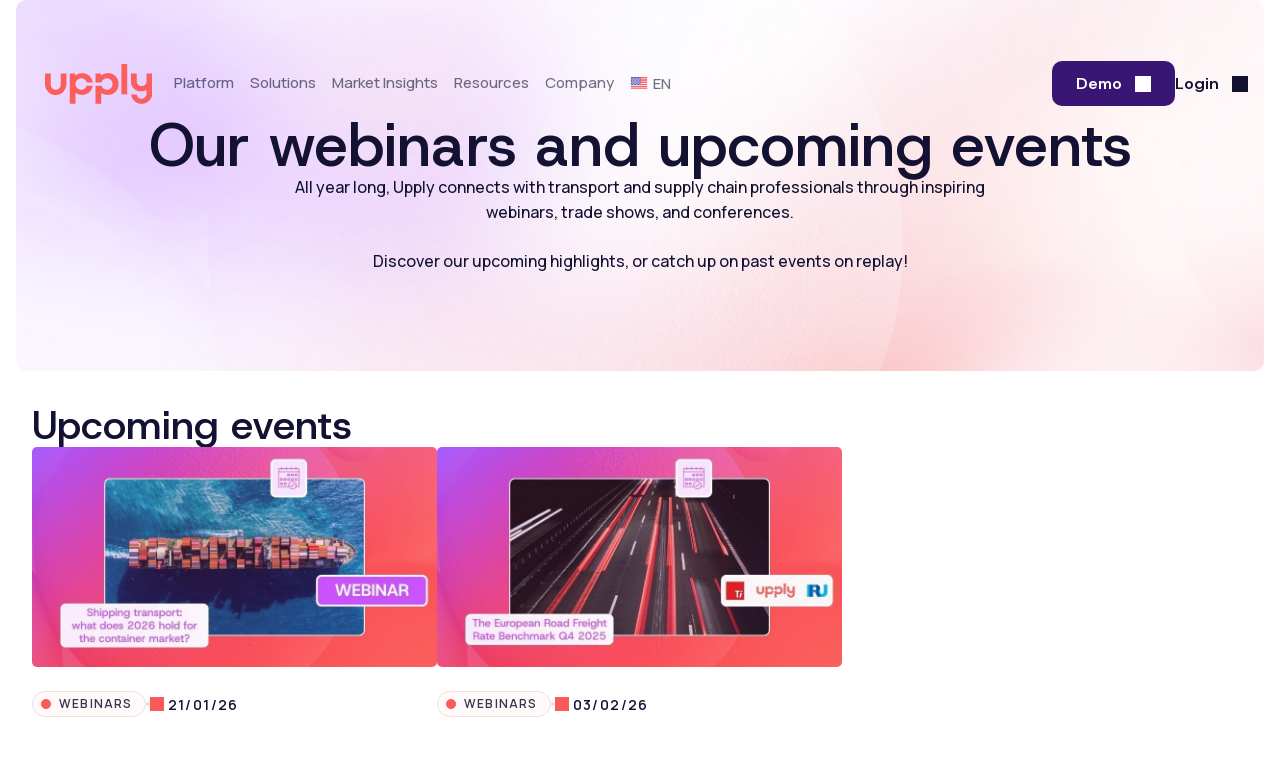

--- FILE ---
content_type: text/html; charset=UTF-8
request_url: https://www.upply.com/en/webinars
body_size: 11816
content:
<!doctype html><html class="light" lang="en" data-group-id="287920563417"><head>
    <meta charset="utf-8">
    <title>Upply Webinars | Market Insights, Trends &amp; Expert Analysis</title>
    
    <link rel="shortcut icon" href="https://www.upply.com/hubfs/icons/upply-favicon.png">
    <meta name="description" content="Join Upply Webinars &amp; Events to explore market trends and gain insights from our experts.">
    
    
    <link rel="canonical" href="https://www.upply.com/en/webinars">
    
    
    <meta name="viewport" content="width=device-width, initial-scale=1">

    
    <meta property="og:description" content="Join Upply Webinars &amp; Events to explore market trends and gain insights from our experts.">
    <meta property="og:title" content="Upply Webinars | Market Insights, Trends &amp; Expert Analysis">
    <meta name="twitter:description" content="Join Upply Webinars &amp; Events to explore market trends and gain insights from our experts.">
    <meta name="twitter:title" content="Upply Webinars | Market Insights, Trends &amp; Expert Analysis">

    

    

    <style>
a.cta_button{-moz-box-sizing:content-box !important;-webkit-box-sizing:content-box !important;box-sizing:content-box !important;vertical-align:middle}.hs-breadcrumb-menu{list-style-type:none;margin:0px 0px 0px 0px;padding:0px 0px 0px 0px}.hs-breadcrumb-menu-item{float:left;padding:10px 0px 10px 10px}.hs-breadcrumb-menu-divider:before{content:'›';padding-left:10px}.hs-featured-image-link{border:0}.hs-featured-image{float:right;margin:0 0 20px 20px;max-width:50%}@media (max-width: 568px){.hs-featured-image{float:none;margin:0;width:100%;max-width:100%}}.hs-screen-reader-text{clip:rect(1px, 1px, 1px, 1px);height:1px;overflow:hidden;position:absolute !important;width:1px}
</style>

<link rel="stylesheet" href="https://www.upply.com/hubfs/hub_generated/template_assets/1/274324849887/1765192919768/template_main.min.css">
<link rel="stylesheet" href="https://www.upply.com/hubfs/hub_generated/module_assets/1/274347879628/1766413857838/module_header.min.css">
<link rel="stylesheet" href="https://www.upply.com/hubfs/hub_generated/module_assets/1/278492945634/1764165598584/module_hero-short.min.css">
<link rel="stylesheet" href="https://www.upply.com/hubfs/hub_generated/module_assets/1/280096762069/1764845937350/module_listing-resources.min.css">
<link rel="stylesheet" href="https://www.upply.com/hubfs/hub_generated/module_assets/1/274347879627/1764148157284/module_banner-cta-footer.min.css">
<link rel="stylesheet" href="https://www.upply.com/hubfs/hub_generated/module_assets/1/276066416876/1766413856966/module_footer.min.css">

    


    
<!--  Added by GoogleTagManager integration -->
<script>
var _hsp = window._hsp = window._hsp || [];
window.dataLayer = window.dataLayer || [];
function gtag(){dataLayer.push(arguments);}

var useGoogleConsentModeV2 = true;
var waitForUpdateMillis = 1000;



var hsLoadGtm = function loadGtm() {
    if(window._hsGtmLoadOnce) {
      return;
    }

    if (useGoogleConsentModeV2) {

      gtag('set','developer_id.dZTQ1Zm',true);

      gtag('consent', 'default', {
      'ad_storage': 'denied',
      'analytics_storage': 'denied',
      'ad_user_data': 'denied',
      'ad_personalization': 'denied',
      'wait_for_update': waitForUpdateMillis
      });

      _hsp.push(['useGoogleConsentModeV2'])
    }

    (function(w,d,s,l,i){w[l]=w[l]||[];w[l].push({'gtm.start':
    new Date().getTime(),event:'gtm.js'});var f=d.getElementsByTagName(s)[0],
    j=d.createElement(s),dl=l!='dataLayer'?'&l='+l:'';j.async=true;j.src=
    'https://www.googletagmanager.com/gtm.js?id='+i+dl;f.parentNode.insertBefore(j,f);
    })(window,document,'script','dataLayer','GTM-5T6DG2G');

    window._hsGtmLoadOnce = true;
};

_hsp.push(['addPrivacyConsentListener', function(consent){
  if(consent.allowed || (consent.categories && consent.categories.analytics)){
    hsLoadGtm();
  }
}]);

</script>

<!-- /Added by GoogleTagManager integration -->


<!-- Google Tag Manager -->
<script>(function(w,d,s,l,i){w[l]=w[l]||[];w[l].push({'gtm.start':
new Date().getTime(),event:'gtm.js'});var f=d.getElementsByTagName(s)[0],
j=d.createElement(s),dl=l!='dataLayer'?'&l='+l:'';j.async=true;j.src=
'https://www.googletagmanager.com/gtm.js?id='+i+dl;f.parentNode.insertBefore(j,f);
})(window,document,'script','dataLayer','GTM-5T6DG2G');</script>
<!-- End Google Tag Manager -->
<script>
// recreate hubspot's generated script after page loading
// in order to let script defered by cookiebot load before inline scripts execution
// verify with a "retry" function that hubspot main variable is set before execution of this script  
var hsAllowedCounter = 0;
var hsAllowedMaxCounter = 6;


function delayHbspt(elems) {
	if ( typeof hbspt !== 'undefined'){
		console.log("hubspot variable defined");
		elems.forEach((elem) => {
			let newElem = document.createElement("script");
			newElem.async = true;
			newElem.defer = true;
			newElem.dataset.hsAllowed = elem.dataset.hsAllowed;
			newElem.innerHTML = elem.innerHTML;
			elem.remove();
			document.body.appendChild(newElem);
		})
		return;
	}

	if ( hsAllowedCounter < hsAllowedMaxCounter){
		hsAllowedCounter++;
		window.setTimeout(delayHbspt, 500, elems);
	} else {
		console.log("max retry made for hbspt counter");
	}
}

document.addEventListener('DOMContentLoaded',(e) => {
	let hsAllowedNodes = new Array();
	document.querySelectorAll('script:not([src])').forEach((elem) => {
		if(elem.dataset.hsAllowed){
			hsAllowedNodes.push(elem);
		}
	})
	window.setTimeout(delayHbspt, 500, hsAllowedNodes);
})

</script>

<!-- CRISP CHAT SDK -->
<script type="text/javascript">window.$crisp=[];window.CRISP_WEBSITE_ID="f06ad37c-5ea4-4b59-b377-4a4ba4b96c83";(function(){d=document;s=d.createElement("script");s.src="https://client.crisp.chat/l.js";s.async=1;d.getElementsByTagName("head")[0].appendChild(s);})();</script>
<script id="Cookiebot" src="https://consent.cookiebot.com/uc.js" data-cbid="e88a3330-deac-43bd-84b0-9aa154a87196" data-blockingmode="auto" type="text/javascript"></script>

<!-- HEAP Aalytics SDK-->
<script type="text/javascript">
  window.heapReadyCb=window.heapReadyCb||[],window.heap=window.heap||[],heap.load=function(e,t){window.heap.envId=e,window.heap.clientConfig=t=t||{},window.heap.clientConfig.shouldFetchServerConfig=!1;var a=document.createElement("script");a.type="text/javascript",a.async=!0,a.src="https://cdn.us.heap-api.com/config/"+e+"/heap_config.js";var r=document.getElementsByTagName("script")[0];r.parentNode.insertBefore(a,r);var n=["init","startTracking","stopTracking","track","resetIdentity","identify","getSessionId","getUserId","getIdentity","addUserProperties","addEventProperties","removeEventProperty","clearEventProperties","addAccountProperties","addAdapter","addTransformer","addTransformerFn","onReady","addPageviewProperties","removePageviewProperty","clearPageviewProperties","trackPageview"],i=function(e){return function(){var t=Array.prototype.slice.call(arguments,0);window.heapReadyCb.push({name:e,fn:function(){heap[e]&&heap[e].apply(heap,t)}})}};for(var p=0;p<n.length;p++)heap[n[p]]=i(n[p])};
  heap.load("3959098207");
  heap.addEventProperties({
    source: 'upply_cms'
  });
</script>
<meta property="og:url" content="https://www.upply.com/en/webinars">
<meta property="og:type" content="blog">
<meta name="twitter:card" content="summary">
<link rel="alternate" type="application/rss+xml" href="https://www.upply.com/en/webinars/rss.xml">
<meta name="twitter:domain" content="www.upply.com">

<meta http-equiv="content-language" content="en">
<link rel="alternate" hreflang="en" href="https://www.upply.com/en/webinars">
<link rel="alternate" hreflang="fr" href="https://www.upply.com/fr/webinaires">






<meta name="generator" content="HubSpot"></head>

<body class="light">
<!--  Added by GoogleTagManager integration -->
<noscript><iframe src="https://www.googletagmanager.com/ns.html?id=GTM-5T6DG2G" height="0" width="0" style="display:none;visibility:hidden"></iframe></noscript>

<!-- /Added by GoogleTagManager integration -->

    <div class="body-wrapper   hs-content-id-287920563419 hs-blog-listing hs-blog-id-287920563417">
        
        <div id="hs_cos_wrapper_header" class="hs_cos_wrapper hs_cos_wrapper_widget hs_cos_wrapper_type_module" style="" data-hs-cos-general-type="widget" data-hs-cos-type="module">



<header aria-label="header" class="header-module">
    <div class="container">
        
        
        <a href="https://www.upply.com/en/">
            
            <figure class="logo-wrapper">
                
                <img loading="eager" decoding="auto" fetchpriority="high" src="https://www.upply.com/hubfs/DW-2020/logo/logo-upply-corail-press.svg" alt="logo-upply-corail-press" width="107" height="40" title="Logo de Upply">
            </figure>
            
        </a>
        
        
        <div class="wrapper responsive-panel">
            
            <nav class="header-nav">
                <ul class="main-items-list large">
                    
                    <li class="main-menu-item dropdown">
                        
                        <p class="main-menu-item-label small">
                            Platform
                        </p>
                        
                        
                        <div class="panel">
                            <p class="small panel-closer"><span>Platform</span></p>
                            
                            
                            
                            
                            
                            
                            
                            
                            
                            
                            <div class="columns" data-nb-col-links="2">
                                <div class="columns-inner">
                                    
                                    <ul class="column column-links column-purple column-count-2">
                                        
                                        
                                        <li class="menu-item menu-item-link menu-item-title ">
                                            
                                            <p class="label-tag small purple-tag small">Features</p>
                                            
                                        </li>
                                        
                                        <li class="menu-item menu-item-link menu-item-link ">
                                            
                                            <a href="https://www.upply.com/en/benchmark">
                                                
                                                <picture class="picto bg-purple border-purple">
                                                    <img class="logo" src="https://www.upply.com/hubfs/website-2025/icons/menu/Benchmark%20-%20purple.svg" alt="Benchmark - purple" width="18" height="18">
                                                </picture>
                                                
                                                <div class="infos-wrapper">
                                                    
                                                    <p class="menu-item-label ">
                                                        Benchmark
                                                    </p>
                                                    
                                                    
                                                    <p class="menu-item-description">
                                                        Compare your transport prices with market trends
                                                    </p>
                                                    
                                                </div>
                                            </a>
                                            
                                        </li>
                                        
                                        <li class="menu-item menu-item-link menu-item-link ">
                                            
                                            <a href="https://www.upply.com/en/dashboard-upply">
                                                
                                                <picture class="picto bg-purple border-purple">
                                                    <img class="logo" src="https://www.upply.com/hubfs/website-2025/icons/menu/Dashboard%20-%20purple.svg" alt="Dashboard - purple" width="18" height="18">
                                                </picture>
                                                
                                                <div class="infos-wrapper">
                                                    
                                                    <p class="menu-item-label ">
                                                        Dashboard
                                                    </p>
                                                    
                                                    
                                                    <p class="menu-item-description">
                                                        Manage your costs from a single dashboard
                                                    </p>
                                                    
                                                </div>
                                            </a>
                                            
                                        </li>
                                        
                                        <li class="menu-item menu-item-link menu-item-link ">
                                            
                                            <a href="https://www.upply.com/en/freight-marketplace-upply">
                                                
                                                <picture class="picto bg-purple border-purple">
                                                    <img class="logo" src="https://www.upply.com/hubfs/website-2025/icons/menu/Freight%20Marketplace%20-%20purple.svg" alt="Freight Marketplace - purple" width="19" height="19">
                                                </picture>
                                                
                                                <div class="infos-wrapper">
                                                    
                                                    <p class="menu-item-label ">
                                                        Freight Marketplace
                                                    </p>
                                                    
                                                    
                                                    <p class="menu-item-description">
                                                        Ship or find freight with ease
                                                    </p>
                                                    
                                                </div>
                                            </a>
                                            
                                        </li>
                                        
                                        <li class="menu-item menu-item-link menu-item-link ">
                                            
                                            <a href="https://www.upply.com/en/solution-market-insights">
                                                
                                                <picture class="picto bg-purple border-purple">
                                                    <img class="logo" src="https://www.upply.com/hubfs/website-2025/icons/menu/Articles%20-%20purple.svg" alt="Articles - purple" width="18" height="18">
                                                </picture>
                                                
                                                <div class="infos-wrapper">
                                                    
                                                    <p class="menu-item-label ">
                                                        Market Insights
                                                    </p>
                                                    
                                                    
                                                    <p class="menu-item-description">
                                                        Understand transport market dynamics
                                                    </p>
                                                    
                                                </div>
                                            </a>
                                            
                                        </li>
                                        
                                        <li class="menu-item menu-item-link menu-item-link ">
                                            
                                            <a href="https://www.upply.com/en/freight-indexes-0">
                                                
                                                <picture class="picto bg-purple border-purple">
                                                    <img class="logo" src="https://www.upply.com/hubfs/website-2025/icons/menu/Freight%20Indexes%20-%20purple.svg" alt="Freight Indexes - purple" width="18" height="18">
                                                </picture>
                                                
                                                <div class="infos-wrapper">
                                                    
                                                    <p class="menu-item-label ">
                                                        Freight Indexes
                                                    </p>
                                                    
                                                    
                                                    <p class="menu-item-description">
                                                        Monitor freight price trends
                                                    </p>
                                                    
                                                </div>
                                            </a>
                                            
                                        </li>
                                        
                                        <li class="menu-item menu-item-link menu-item-link ">
                                            
                                            <a href="https://www.upply.com/en/green-upply">
                                                
                                                <picture class="picto bg-purple border-purple">
                                                    <img class="logo" src="https://www.upply.com/hubfs/website-2025/icons/menu/Calcul%20demissions%20-%20purple.svg" alt="Calcul demissions - purple" width="18" height="18">
                                                </picture>
                                                
                                                <div class="infos-wrapper">
                                                    
                                                    <p class="menu-item-label ">
                                                        Green
                                                    </p>
                                                    
                                                    
                                                    <p class="menu-item-description">
                                                        Monitor your transport carbon emissions
                                                    </p>
                                                    
                                                </div>
                                            </a>
                                            
                                        </li>
                                        
                                        
                                    </ul>
                                    
                                    <ul class="column column-links column-red column-count-1">
                                        
                                        
                                        <li class="menu-item menu-item-link menu-item-title ">
                                            
                                            <p class="label-tag small red-tag small">Platform</p>
                                            
                                        </li>
                                        
                                        <li class="menu-item menu-item-link menu-item-link ">
                                            
                                            <a href="https://www.upply.com/en/apis-upply">
                                                
                                                <picture class="picto bg-red border-red">
                                                    <img class="logo" src="https://www.upply.com/hubfs/website-2025/icons/menu/API%20%26%20Int%C3%A9gration%20-%20corail.svg" alt="API &amp; Intégration - corail" width="18" height="18">
                                                </picture>
                                                
                                                <div class="infos-wrapper">
                                                    
                                                    <p class="menu-item-label ">
                                                        API &amp; Integration
                                                    </p>
                                                    
                                                    
                                                    <p class="menu-item-description">
                                                        Integrate Upply into your digital ecosystem
                                                    </p>
                                                    
                                                </div>
                                            </a>
                                            
                                        </li>
                                        
                                        <li class="menu-item menu-item-link menu-item-link ">
                                            
                                            <a href="https://www.upply.com/en/data-security">
                                                
                                                <picture class="picto bg-red border-red">
                                                    <img class="logo" src="https://www.upply.com/hubfs/website-2025/icons/menu/S%C3%A9curit%C3%A9%20-%20corail.svg" alt="Sécurité - corail" width="18" height="18">
                                                </picture>
                                                
                                                <div class="infos-wrapper">
                                                    
                                                    <p class="menu-item-label ">
                                                        Security
                                                    </p>
                                                    
                                                    
                                                    <p class="menu-item-description">
                                                        Secure your data with confidence
                                                    </p>
                                                    
                                                </div>
                                            </a>
                                            
                                        </li>
                                        
                                        <li class="menu-item menu-item-link menu-item-link ">
                                            
                                            <a href="https://opendata.upply.com/">
                                                
                                                <picture class="picto bg-red border-red">
                                                    <img class="logo" src="https://www.upply.com/hubfs/website-2025/icons/menu/Open%20data%20-%20corail.svg" alt="Open data - corail" width="18" height="18">
                                                </picture>
                                                
                                                <div class="infos-wrapper">
                                                    
                                                    <p class="menu-item-label ">
                                                        Open Data
                                                    </p>
                                                    
                                                    
                                                    <p class="menu-item-description">
                                                        Freely explore our transport database
                                                    </p>
                                                    
                                                </div>
                                            </a>
                                            
                                        </li>
                                        
                                        
                                    </ul>
                                    
                                </div>
                            </div>

                            
                            <a href="https://www.upply.com/en/atlas" class="bottom-link bottom-link-purpleblue bg-purpleblue border-purpleblue">
                                
                                <span class="h5">New: discover Atlas, your new AI-driven way to analyze the market</span>
                            </a>
                            
                        </div>
                        
                    </li>
                    
                    <li class="main-menu-item dropdown">
                        
                        <p class="main-menu-item-label small">
                            Solutions
                        </p>
                        
                        
                        <div class="panel">
                            <p class="small panel-closer"><span>Solutions</span></p>
                            
                            
                            
                            
                            
                            
                            <div class="columns" data-nb-col-links="1">
                                <div class="columns-inner">
                                    
                                    <ul class="column column-links column-purple column-count-2">
                                        
                                        
                                        <li class="menu-item menu-item-link menu-item-title ">
                                            
                                            <p class="label-tag small purple-tag small">Solutions</p>
                                            
                                        </li>
                                        
                                        <li class="menu-item menu-item-link menu-item-link ">
                                            
                                            <a href="https://www.upply.com/en/solution-shippers">
                                                
                                                <picture class="picto bg-purple border-purple">
                                                    <img class="logo" src="https://www.upply.com/hubfs/website-2025/icons/menu/Chargeurs%20-%20purple.svg" alt="Chargeurs - purple" width="18" height="18">
                                                </picture>
                                                
                                                <div class="infos-wrapper">
                                                    
                                                    <p class="menu-item-label ">
                                                        Shippers
                                                    </p>
                                                    
                                                    
                                                    <p class="menu-item-description">
                                                        Optimize and manage your transport operations more efficiently
                                                    </p>
                                                    
                                                </div>
                                            </a>
                                            
                                        </li>
                                        
                                        <li class="menu-item menu-item-link menu-item-link ">
                                            
                                            <a href="https://www.upply.com/en/solutions-consulting-firms">
                                                
                                                <picture class="picto bg-purple border-purple">
                                                    <img class="logo" src="https://www.upply.com/hubfs/website-2025/icons/menu/Consulting%20et%20prestataires%20logistiques%20-%20purple.svg" alt="Consulting et prestataires logistiques - purple" width="18" height="18">
                                                </picture>
                                                
                                                <div class="infos-wrapper">
                                                    
                                                    <p class="menu-item-label ">
                                                        Consulting
                                                    </p>
                                                    
                                                    
                                                    <p class="menu-item-description">
                                                        Access reliable data for your analyses
                                                    </p>
                                                    
                                                </div>
                                            </a>
                                            
                                        </li>
                                        
                                        <li class="menu-item menu-item-link menu-item-link ">
                                            
                                            <a href="https://www.upply.com/en/solution-carriers">
                                                
                                                <picture class="picto bg-purple border-purple">
                                                    <img class="logo" src="https://www.upply.com/hubfs/website-2025/icons/menu/Transporteut%20et%20commissionnaires%20-%20purple.svg" alt="Transporteut et commissionnaires - purple" width="18" height="18">
                                                </picture>
                                                
                                                <div class="infos-wrapper">
                                                    
                                                    <p class="menu-item-label ">
                                                        Carriers &amp; freight forwarders
                                                    </p>
                                                    
                                                    
                                                    <p class="menu-item-description">
                                                        Find new customers and showcase your capacities
                                                    </p>
                                                    
                                                </div>
                                            </a>
                                            
                                        </li>
                                        
                                        
                                    </ul>
                                    
                                </div>
                            </div>

                            
                        </div>
                        
                    </li>
                    
                    <li class="main-menu-item dropdown">
                        
                        <p class="main-menu-item-label small">
                            Market Insights
                        </p>
                        
                        
                        <div class="panel">
                            <p class="small panel-closer"><span>Market Insights</span></p>
                            
                            
                            
                            
                            
                            
                            
                            
                            <div class="columns" data-nb-col-links="1">
                                <div class="columns-inner">
                                    
                                    <ul class="column column-links column-purple column-count-1">
                                        
                                        
                                        <li class="menu-item menu-item-link menu-item-title ">
                                            
                                            <p class="label-tag small purple-tag small">Market Insights</p>
                                            
                                        </li>
                                        
                                        <li class="menu-item menu-item-link menu-item-link ">
                                            
                                            <a href="https://market-insights.upply.com/en">
                                                
                                                <picture class="picto bg-purple border-purple">
                                                    <img class="logo" src="https://www.upply.com/hubfs/website-2025/icons/menu/Articles%20-%20purple.svg" alt="Articles - purple" width="18" height="18">
                                                </picture>
                                                
                                                <div class="infos-wrapper">
                                                    
                                                    <p class="menu-item-label ">
                                                        Market Insights
                                                    </p>
                                                    
                                                    
                                                    <p class="menu-item-description">
                                                        Keep ahead of market trends
                                                    </p>
                                                    
                                                </div>
                                            </a>
                                            
                                        </li>
                                        
                                        <li class="menu-item menu-item-link menu-item-link ">
                                            
                                            <a href="https://www.upply.com/en/white-papers">
                                                
                                                <picture class="picto bg-purple border-purple">
                                                    <img class="logo" src="https://www.upply.com/hubfs/website-2025/icons/menu/Livres%20blancs%20-%20purple.svg" alt="Livres blancs - purple" width="18" height="18">
                                                </picture>
                                                
                                                <div class="infos-wrapper">
                                                    
                                                    <p class="menu-item-label ">
                                                        White papers
                                                    </p>
                                                    
                                                    
                                                    <p class="menu-item-description">
                                                        Download our strategic studies and analyses
                                                    </p>
                                                    
                                                </div>
                                            </a>
                                            
                                        </li>
                                        
                                        
                                    </ul>
                                    
                                    <ul class="column column-banners column- ">
                                        
                                        
                                        <li class="menu-item menu-item-banner bg-purple border-purple">
                                            <a href="https://market-insights.upply.com/en/our-three-scenarios-for-container-shipping-in-2026">
                                                
                                                <picture class="banner-picture">
                                                    <img class="" src="https://www.upply.com/hs-fs/hubfs/website-2025/CTAs-header/CTA%20menu_Livre%20blanc%20Sc%C3%A9nario%20shipping%202025_en.jpg?width=306&amp;height=320&amp;name=CTA%20menu_Livre%20blanc%20Sc%C3%A9nario%20shipping%202025_en.jpg" alt="https://26644154.fs1.hubspotusercontent-eu1.net/hubfs/26644154/website-2025/CTAs-header/CTA%20menu_Livre%20blanc%20Sc%C3%A9nario%20shipping%202025_en.jpg" width="306" height="320" srcset="https://www.upply.com/hs-fs/hubfs/website-2025/CTAs-header/CTA%20menu_Livre%20blanc%20Sc%C3%A9nario%20shipping%202025_en.jpg?width=153&amp;height=160&amp;name=CTA%20menu_Livre%20blanc%20Sc%C3%A9nario%20shipping%202025_en.jpg 153w, https://www.upply.com/hs-fs/hubfs/website-2025/CTAs-header/CTA%20menu_Livre%20blanc%20Sc%C3%A9nario%20shipping%202025_en.jpg?width=306&amp;height=320&amp;name=CTA%20menu_Livre%20blanc%20Sc%C3%A9nario%20shipping%202025_en.jpg 306w, https://www.upply.com/hs-fs/hubfs/website-2025/CTAs-header/CTA%20menu_Livre%20blanc%20Sc%C3%A9nario%20shipping%202025_en.jpg?width=459&amp;height=480&amp;name=CTA%20menu_Livre%20blanc%20Sc%C3%A9nario%20shipping%202025_en.jpg 459w, https://www.upply.com/hs-fs/hubfs/website-2025/CTAs-header/CTA%20menu_Livre%20blanc%20Sc%C3%A9nario%20shipping%202025_en.jpg?width=612&amp;height=640&amp;name=CTA%20menu_Livre%20blanc%20Sc%C3%A9nario%20shipping%202025_en.jpg 612w, https://www.upply.com/hs-fs/hubfs/website-2025/CTAs-header/CTA%20menu_Livre%20blanc%20Sc%C3%A9nario%20shipping%202025_en.jpg?width=765&amp;height=800&amp;name=CTA%20menu_Livre%20blanc%20Sc%C3%A9nario%20shipping%202025_en.jpg 765w, https://www.upply.com/hs-fs/hubfs/website-2025/CTAs-header/CTA%20menu_Livre%20blanc%20Sc%C3%A9nario%20shipping%202025_en.jpg?width=918&amp;height=960&amp;name=CTA%20menu_Livre%20blanc%20Sc%C3%A9nario%20shipping%202025_en.jpg 918w" sizes="(max-width: 306px) 100vw, 306px">
                                                </picture>
                                                
                                                <div class="infos-wrapper">
                                                    
                                                    <h5 class="banner-title">White paper: What can we expect for container shipping in 2026?</h5>
                                                    
                                                    
                                                    <p class="banner-description">3 scenarios to decode the outlook of a year marked by uncertainty and disruption.</p>
                                                    
                                                    
                                                    <p class="link btn btn-tertiary">Download the analysis</p>
                                                    
                                                </div>
                                            </a>
                                        </li>
                                        
                                        
                                    </ul>
                                    
                                </div>
                            </div>

                            
                        </div>
                        
                    </li>
                    
                    <li class="main-menu-item dropdown">
                        
                        <p class="main-menu-item-label small">
                            Resources
                        </p>
                        
                        
                        <div class="panel">
                            <p class="small panel-closer"><span>Resources</span></p>
                            
                            
                            
                            
                            
                            
                            
                            
                            <div class="columns" data-nb-col-links="1">
                                <div class="columns-inner">
                                    
                                    <ul class="column column-links column-purpleblue column-count-1">
                                        
                                        
                                        <li class="menu-item menu-item-link menu-item-title ">
                                            
                                            <p class="label-tag small purpleblue-tag small">Resources</p>
                                            
                                        </li>
                                        
                                        <li class="menu-item menu-item-link menu-item-link ">
                                            
                                            <a href="https://www.upply.com/en/blog">
                                                
                                                <picture class="picto bg-purpleblue border-purpleblue">
                                                    <img class="logo" src="https://www.upply.com/hubfs/website-2025/icons/menu/Blog%20Upply%20-%20purple.svg" alt="Blog Upply - purple" width="18" height="18">
                                                </picture>
                                                
                                                <div class="infos-wrapper">
                                                    
                                                    <p class="menu-item-label margin-top">
                                                        Blog
                                                    </p>
                                                    
                                                    
                                                </div>
                                            </a>
                                            
                                        </li>
                                        
                                        <li class="menu-item menu-item-link menu-item-link ">
                                            
                                            <a href="https://www.upply.com/en/subscribe-newsletter">
                                                
                                                <picture class="picto bg-purpleblue border-purpleblue">
                                                    <img class="logo" src="https://www.upply.com/hubfs/website-2025/icons/menu/Newsletter%20-%20purple.svg" alt="Newsletter - purple" width="18" height="18">
                                                </picture>
                                                
                                                <div class="infos-wrapper">
                                                    
                                                    <p class="menu-item-label margin-top">
                                                        Newsletter
                                                    </p>
                                                    
                                                    
                                                </div>
                                            </a>
                                            
                                        </li>
                                        
                                        <li class="menu-item menu-item-link menu-item-link ">
                                            
                                            <a href="https://www.upply.com/en/webinars">
                                                
                                                <picture class="picto bg-purpleblue border-purpleblue">
                                                    <img class="logo" src="https://www.upply.com/hubfs/website-2025/icons/menu/%C3%89v%C3%A8nements%20%26%20webinaires%20-%20purple.svg" alt="Évènements &amp; webinaires - purple" width="18" height="18">
                                                </picture>
                                                
                                                <div class="infos-wrapper">
                                                    
                                                    <p class="menu-item-label margin-top">
                                                        Events &amp; Webinars
                                                    </p>
                                                    
                                                    
                                                </div>
                                            </a>
                                            
                                        </li>
                                        
                                        <li class="menu-item menu-item-link menu-item-link ">
                                            
                                            <a href="https://www.upply.com/en/methodologies">
                                                
                                                <picture class="picto bg-purpleblue border-purpleblue">
                                                    <img class="logo" src="https://www.upply.com/hubfs/website-2025/icons/menu/M%C3%A9thodologie%20-%20purple.svg" alt="Méthodologie - purple" width="18" height="18">
                                                </picture>
                                                
                                                <div class="infos-wrapper">
                                                    
                                                    <p class="menu-item-label margin-top">
                                                        Methodologies
                                                    </p>
                                                    
                                                    
                                                </div>
                                            </a>
                                            
                                        </li>
                                        
                                        <li class="menu-item menu-item-link menu-item-link ">
                                            
                                            <a href="https://www.upply.com/en/faq">
                                                
                                                <picture class="picto bg-purpleblue border-purpleblue">
                                                    <img class="logo" src="https://www.upply.com/hubfs/website-2025/icons/menu/FAQ%20-%20purple.svg" alt="FAQ - purple" width="18" height="18">
                                                </picture>
                                                
                                                <div class="infos-wrapper">
                                                    
                                                    <p class="menu-item-label margin-top">
                                                        FAQ
                                                    </p>
                                                    
                                                    
                                                </div>
                                            </a>
                                            
                                        </li>
                                        
                                        
                                    </ul>
                                    
                                    <ul class="column column-banners column- ">
                                        
                                        
                                        <li class="menu-item menu-item-banner bg-purple border-purple">
                                            <a href="https://www.upply.com/en/webinars/shipping-transport-what-does-2026-hold-for-the-container-market">
                                                
                                                <picture class="banner-picture">
                                                    <img class="" src="https://www.upply.com/hs-fs/hubfs/website-2025/CTAs-header/CTA%20menu_webinar-shipping%202026_en.jpg?width=306&amp;height=320&amp;name=CTA%20menu_webinar-shipping%202026_en.jpg" alt="https://26644154.fs1.hubspotusercontent-eu1.net/hubfs/26644154/website-2025/CTAs-header/CTA%20menu_webinar-shipping%202026_en.jpg" width="306" height="320" srcset="https://www.upply.com/hs-fs/hubfs/website-2025/CTAs-header/CTA%20menu_webinar-shipping%202026_en.jpg?width=153&amp;height=160&amp;name=CTA%20menu_webinar-shipping%202026_en.jpg 153w, https://www.upply.com/hs-fs/hubfs/website-2025/CTAs-header/CTA%20menu_webinar-shipping%202026_en.jpg?width=306&amp;height=320&amp;name=CTA%20menu_webinar-shipping%202026_en.jpg 306w, https://www.upply.com/hs-fs/hubfs/website-2025/CTAs-header/CTA%20menu_webinar-shipping%202026_en.jpg?width=459&amp;height=480&amp;name=CTA%20menu_webinar-shipping%202026_en.jpg 459w, https://www.upply.com/hs-fs/hubfs/website-2025/CTAs-header/CTA%20menu_webinar-shipping%202026_en.jpg?width=612&amp;height=640&amp;name=CTA%20menu_webinar-shipping%202026_en.jpg 612w, https://www.upply.com/hs-fs/hubfs/website-2025/CTAs-header/CTA%20menu_webinar-shipping%202026_en.jpg?width=765&amp;height=800&amp;name=CTA%20menu_webinar-shipping%202026_en.jpg 765w, https://www.upply.com/hs-fs/hubfs/website-2025/CTAs-header/CTA%20menu_webinar-shipping%202026_en.jpg?width=918&amp;height=960&amp;name=CTA%20menu_webinar-shipping%202026_en.jpg 918w" sizes="(max-width: 306px) 100vw, 306px">
                                                </picture>
                                                
                                                <div class="infos-wrapper">
                                                    
                                                    <h5 class="banner-title">Webinar: what does 2026 hold for the container market?</h5>
                                                    
                                                    
                                                    <p class="banner-description">Discover our experts' scenarios for shipping transport.</p>
                                                    
                                                    
                                                    <p class="link btn btn-tertiary">Register</p>
                                                    
                                                </div>
                                            </a>
                                        </li>
                                        
                                        <li class="menu-item menu-item-banner bg-purple border-purple">
                                            <a href="https://us02web.zoom.us/webinar/register/9416424162258/WN_b6bxFdJ7TbSbv1DxM9taWA">
                                                
                                                <picture class="banner-picture">
                                                    <img class="" src="https://www.upply.com/hs-fs/hubfs/webinar-ti-iru-upply/2025/Q4%202025/CTA%20menu_webinar-T4%202025_en.jpg?width=306&amp;height=320&amp;name=CTA%20menu_webinar-T4%202025_en.jpg" alt="https://26644154.fs1.hubspotusercontent-eu1.net/hubfs/26644154/webinar-ti-iru-upply/2025/Q4%202025/CTA%20menu_webinar-T4%202025_en.jpg" width="306" height="320" srcset="https://www.upply.com/hs-fs/hubfs/webinar-ti-iru-upply/2025/Q4%202025/CTA%20menu_webinar-T4%202025_en.jpg?width=153&amp;height=160&amp;name=CTA%20menu_webinar-T4%202025_en.jpg 153w, https://www.upply.com/hs-fs/hubfs/webinar-ti-iru-upply/2025/Q4%202025/CTA%20menu_webinar-T4%202025_en.jpg?width=306&amp;height=320&amp;name=CTA%20menu_webinar-T4%202025_en.jpg 306w, https://www.upply.com/hs-fs/hubfs/webinar-ti-iru-upply/2025/Q4%202025/CTA%20menu_webinar-T4%202025_en.jpg?width=459&amp;height=480&amp;name=CTA%20menu_webinar-T4%202025_en.jpg 459w, https://www.upply.com/hs-fs/hubfs/webinar-ti-iru-upply/2025/Q4%202025/CTA%20menu_webinar-T4%202025_en.jpg?width=612&amp;height=640&amp;name=CTA%20menu_webinar-T4%202025_en.jpg 612w, https://www.upply.com/hs-fs/hubfs/webinar-ti-iru-upply/2025/Q4%202025/CTA%20menu_webinar-T4%202025_en.jpg?width=765&amp;height=800&amp;name=CTA%20menu_webinar-T4%202025_en.jpg 765w, https://www.upply.com/hs-fs/hubfs/webinar-ti-iru-upply/2025/Q4%202025/CTA%20menu_webinar-T4%202025_en.jpg?width=918&amp;height=960&amp;name=CTA%20menu_webinar-T4%202025_en.jpg 918w" sizes="(max-width: 306px) 100vw, 306px">
                                                </picture>
                                                
                                                <div class="infos-wrapper">
                                                    
                                                    <h5 class="banner-title">Webinar: European Road Freight Benchmark in Q4 2025</h5>
                                                    
                                                    
                                                    <p class="banner-description">Get ahead of the market in 2026 with Ti x IRU x Upply</p>
                                                    
                                                    
                                                    <p class="link btn btn-tertiary">Register</p>
                                                    
                                                </div>
                                            </a>
                                        </li>
                                        
                                        
                                    </ul>
                                    
                                </div>
                            </div>

                            
                        </div>
                        
                    </li>
                    
                    <li class="main-menu-item dropdown">
                        
                        <p class="main-menu-item-label small">
                            Company
                        </p>
                        
                        
                        <div class="panel">
                            <p class="small panel-closer"><span>Company</span></p>
                            
                            
                            
                            
                            
                            
                            <div class="columns" data-nb-col-links="1">
                                <div class="columns-inner">
                                    
                                    <ul class="column column-links column-purpleblue column-count-2">
                                        
                                        
                                        <li class="menu-item menu-item-link menu-item-title ">
                                            
                                            <p class="label-tag small purpleblue-tag small">Entreprise</p>
                                            
                                        </li>
                                        
                                        <li class="menu-item menu-item-link menu-item-link ">
                                            
                                            <a href="https://www.upply.com/en/who-are-we">
                                                
                                                <picture class="picto bg-purpleblue border-purpleblue">
                                                    <img class="logo" src="https://www.upply.com/hubfs/website-2025/icons/menu/%C3%80%20propos%20d%E2%80%99Upply%20-%20purple.svg" alt="À propos d’Upply - purple" width="18" height="18">
                                                </picture>
                                                
                                                <div class="infos-wrapper">
                                                    
                                                    <p class="menu-item-label margin-top">
                                                        About Upply
                                                    </p>
                                                    
                                                    
                                                </div>
                                            </a>
                                            
                                        </li>
                                        
                                        <li class="menu-item menu-item-link menu-item-link ">
                                            
                                            <a href="https://www.upply.com/en/join-upply">
                                                
                                                <picture class="picto bg-purpleblue border-purpleblue">
                                                    <img class="logo" src="https://www.upply.com/hubfs/website-2025/icons/menu/Nous%20rejoindre%20-%20purple.svg" alt="Nous rejoindre - purple" width="18" height="18">
                                                </picture>
                                                
                                                <div class="infos-wrapper">
                                                    
                                                    <p class="menu-item-label margin-top">
                                                        Join us
                                                    </p>
                                                    
                                                    
                                                </div>
                                            </a>
                                            
                                        </li>
                                        
                                        <li class="menu-item menu-item-link menu-item-link ">
                                            
                                            <a href="https://www.upply.com/en/our-partners">
                                                
                                                <picture class="picto bg-purpleblue border-purpleblue">
                                                    <img class="logo" src="https://www.upply.com/hubfs/website-2025/icons/menu/Partenaires%20-%20purple.svg" alt="Partenaires - purple" width="18" height="18">
                                                </picture>
                                                
                                                <div class="infos-wrapper">
                                                    
                                                    <p class="menu-item-label margin-top">
                                                        Partners
                                                    </p>
                                                    
                                                    
                                                </div>
                                            </a>
                                            
                                        </li>
                                        
                                        <li class="menu-item menu-item-link menu-item-link ">
                                            
                                            <a href="https://www.upply.com/en/press">
                                                
                                                <picture class="picto bg-purpleblue border-purpleblue">
                                                    <img class="logo" src="https://www.upply.com/hubfs/website-2025/icons/menu/Presse%20-%20purple.svg" alt="Presse - purple" width="18" height="18">
                                                </picture>
                                                
                                                <div class="infos-wrapper">
                                                    
                                                    <p class="menu-item-label margin-top">
                                                        Press
                                                    </p>
                                                    
                                                    
                                                </div>
                                            </a>
                                            
                                        </li>
                                        
                                        
                                    </ul>
                                    
                                </div>
                            </div>

                            
                        </div>
                        
                    </li>
                    
                    
                    <li class="main-menu-item dropdown">
                        <p class="main-menu-item-label small">
                            <img style="display: inline-block;transform: translateY(3px); margin-right: 2px;" class="logo" src="https://flagsapi.com/US/flat/24.png" alt="" width="18" height="18">
                            EN
                        </p>
                        <div class="panel">
                            <p class="small panel-closer"><span>EN</span></p>
                            <div class="columns">
                                <ul class="column column-links column-purpleblue column-count-1">
                                    <li class="menu-item menu-item-link menu-item-title">
                                        <p class="label-tag small purpleblue-tag small">
                                            
                                            Language
                                            
                                        </p>
                                    </li>
                                    
                                    <li class="menu-item menu-item-link menu-item-link">
                                        <a href="https://www.upply.com/fr/webinaires">
                                            <picture class="picto bg-purpleblue border-purpleblue">
                                                <img class="logo" src="https://flagsapi.com/FR/flat/24.png" alt="fr" width="18" height="18">
                                            </picture>
                                            <div class="infos-wrapper">
                                                <p class="menu-item-label margin-top">
                                                    FR
                                                </p>
                                            </div>
                                        </a>
                                    </li>
                                    
                                </ul>
                            </div>
                        </div>
                    </li>
                    
                </ul>
            </nav>
            

            
            <div class="wrapper-buttons desktop">
                
                
                
                <a class="btn btn-primary  " role="button" href="https://www.upply.com/en/book-demo" data-layer="{
                                    &quot;event&quot;:&quot;button_click&quot;,
                                    &quot;category&quot;:&quot;Main contact cta&quot;,
                                    &quot;action&quot;:&quot;Click&quot;,
                                    &quot;label&quot;:&quot;Header button&quot;
                                }">
                    
                    
                    Demo
                    
                </a>
                
                
                
                
                <a class="btn btn-tertiary  " role="button" href="https://app.upply.com/en-GB/login" data-layer="{
                                    &quot;event&quot;:&quot;button_click&quot;,
                                    &quot;category&quot;:&quot;Navigation&quot;,
                                    &quot;action&quot;:&quot;Click&quot;,
                                    &quot;label&quot;:&quot;Home button&quot;
                                }">
                    
                    
                    Login
                    
                </a>
                
                
            </div>
            

        </div>
        <div class="burger-toggler">
            
            <svg width="34" height="33" viewbox="0 0 34 33" fill="none" xmlns="http://www.w3.org/2000/svg">
                <path d="M2.59961 2.5H31.9996" stroke="white" stroke-width="4" stroke-linecap="round" />
                <path d="M2.59961 16.5H31.9996" stroke="white" stroke-width="4" stroke-linecap="round" />
                <path d="M2.59961 30.5H31.9996" stroke="white" stroke-width="4" stroke-linecap="round" />
            </svg>
        </div>
    </div>
</header></div>
        

        <main id="main-content" class="body-container-wrapper">
            
            
            

            



<div class="blog-listing-template">
    <div id="hs_cos_wrapper_hero_short" class="hs_cos_wrapper hs_cos_wrapper_widget hs_cos_wrapper_type_module" style="" data-hs-cos-general-type="widget" data-hs-cos-type="module"><section aria-label="hero-short" class="hero-short-module hero-type-section light" data-theme-color="light" data-theme="light">
    <div class="container-xl">
        <div class="wrapper bg-light">
            
            <h1 class="title reveal-bottom-top">Our webinars and upcoming events</h1>
            
            
            <div class="text reveal-bottom-top"><p data-start="0" data-end="170">All year long, Upply connects with transport and supply chain professionals through inspiring webinars, trade shows, and conferences.</p>
<p data-start="172" data-end="244" data-is-last-node="" data-is-only-node="">Discover our upcoming highlights, or catch up on past events on replay!</p>
<p data-start="167" data-end="236" data-is-last-node="" data-is-only-node="">&nbsp;</p></div>
            
        </div>
    </div>
</section></div>
    <div id="hs_cos_wrapper_listing_resources" class="hs_cos_wrapper hs_cos_wrapper_widget hs_cos_wrapper_type_module" style="" data-hs-cos-general-type="widget" data-hs-cos-type="module">




















 
    
    
    
    
    















 
    
    
    
    
    



















 
    
    
    















 
    
    
    















 
    
    
    















 
    
    
    















 
    
    
    















 
    
    
    















 
    
    
    















 
    
    
    

    
    
    

    
    
    
    
    
    
    
    
    
    
    
    
    
    
    
    
    

    
    
    

    <section aria-label="listing-resources" class="listing-resources-module pt-sm pb-sm pt-m-md pb-m-md ">
        <div class="container">
            <div class="wrapper-top">
                
                <div class="text">
                    <h2>Upcoming events</h2>
                </div>
                
                
            </div>
            
            <div class="listing articles-listing " data-items-per-page="3">
                
                
                
                
                
                
                
                
                
                
                
                
                
                <article style="order:1" class="article article- list-item" data-date="1768950000000" data-categories="webinars">
                    
                    
                    <div class="wrapper-image">
                        <a href="https://www.upply.com/en/webinars/shipping-transport-what-does-2026-hold-for-the-container-market" tabindex="-1" class="picture">
                            <figure class="cover">
                                <img src="https://www.upply.com/hubfs/website-2025/pages-ressources/events/vignette%20Webinar%20shipping%20EN.jpg" loading="lazy" alt="">
                            </figure>
                        </a>
                    </div>
                    

                    
                    <div class="infos">
                        
                        <div class="tags">
                            
                            
                            <a href="https://www.upply.com/en/webinars/tag/webinars" class="tag -tag">Webinars</a>
                            
                        </div>
                        

                        

                        
                        
                        <div class="separator"></div>
                        
                        <p class="date label small">21/01/26</p>
                        

                        
                    </div>
                    
                    <a href="https://www.upply.com/en/webinars/shipping-transport-what-does-2026-hold-for-the-container-market" class="wrapper-text">
                        <h3 class="title">Shipping transport: what does 2026 hold for the container market?</h3>

                        
                        <div class="btn btn-tertiary" role="button">
                            <span>Wach the replay</span>
                        </div>
                        
                    </a>
                </article>
                
                
                
                
                
                
                
                
                
                
                
                
                
                <article style="order:2" class="article article- list-item" data-date="1770073200000" data-categories="webinars">
                    
                    
                    <div class="wrapper-image">
                        <a href="https://www.upply.com/en/webinars/benchmark-du-fret-routier-européen-au-t4-2025" tabindex="-1" class="picture">
                            <figure class="cover">
                                <img src="https://www.upply.com/hubfs/webinar-ti-iru-upply/2025/Q4%202025/vignette%20Webinar%20T4%20EN.jpg" loading="lazy" alt="">
                            </figure>
                        </a>
                    </div>
                    

                    
                    <div class="infos">
                        
                        <div class="tags">
                            
                            
                            <a href="https://www.upply.com/en/webinars/tag/webinars" class="tag -tag">Webinars</a>
                            
                        </div>
                        

                        

                        
                        
                        <div class="separator"></div>
                        
                        <p class="date label small">03/02/26</p>
                        

                        
                    </div>
                    
                    <a href="https://www.upply.com/en/webinars/benchmark-du-fret-routier-européen-au-t4-2025" class="wrapper-text">
                        <h3 class="title">European Road Freight Benchmark in Q4 2025</h3>

                        
                        <div class="btn btn-tertiary" role="button">
                            <span>Wach the replay</span>
                        </div>
                        
                    </a>
                </article>
                
            </div>
            
        </div>
    </section></div>
    <div id="hs_cos_wrapper_listing_resources_bis" class="hs_cos_wrapper hs_cos_wrapper_widget hs_cos_wrapper_type_module" style="" data-hs-cos-general-type="widget" data-hs-cos-type="module">





















 
    
    
















 
    
    




















   
    
    
















   
    
    
















   
    
    
















   
    
    
















   
    
    
















   
    
    
















   
    
    
















   
    
    

    
    
    

    
    
    
    
    
    
    
    
    
    
    
    
    
    
    
    
    
    
    
    
    
    
    
    
    
    
    
    
    
    
    
    
    
    
    
    
    
    
    
    
    
    
    
    
    
    
    
    
    
    
    
    
    
    
    
    
    

    
    
    

    <section aria-label="listing-resources" class="listing-resources-module pt-sm pb-sm pt-m-md pb-m-md ">
        <div class="container">
            <div class="wrapper-top">
                
                <div class="text">
                    <h2>Past events</h2>
                </div>
                
                
                <div class="filters-wrapper">
                    
                    <div class="search-wrapper">
                        <input type="text" name="search" class="search-input bg-purple border-purple">
                        <div class="search-results hidden">
                            
                            <a class="option" href="https://www.upply.com/en/webinars/webinar-introducing-atlas">Webinar: Introducing ✨Atlas,&nbsp;the New AI Market Intelligence Agent</a>
                            
                            <a class="option" href="https://www.upply.com/en/webinars/upply-adopt-ai-supply-chain">Upply at Adopt AI: AI-Powered Supply Chains</a>
                            
                            <a class="option" href="https://www.upply.com/en/webinars/upply-solutrans-2025">Meet Upply at Solutrans 2025</a>
                            
                            <a class="option" href="https://www.upply.com/en/webinars/european-road-freight-benchmark-q3-2025">European Road Freight Benchmark in Q3 2025</a>
                            
                            <a class="option" href="https://www.upply.com/en/webinars/tender-season-data-sourcing-roi">Tender Season: Data-Led Strategies to Drive Sourcing ROI</a>
                            
                            <a class="option" href="https://www.upply.com/en/webinars/european-road-freight-benchmark-q2-202">European road freight benchmark for Q2 2025</a>
                            
                            <a class="option" href="https://www.upply.com/en/webinars/mid-year-outlook-contair-shipping-transportne">Mid-year outlook &amp; what’s next for container shipping transport</a>
                            
                            <a class="option" href="https://www.upply.com/en/webinars/shipping-transport-perspectives-2025">Shipping transport: what can we expect in 2025?</a>
                            
                        </div>
                    </div>
                    
                    
                    
                    
                    <button class="filter bg-red border-red">Webinars</button>
                    
                    
                    <button class="filter bg-red border-red">Events</button>
                    
                    <button class="filter bg-red border-red active">Tous</button>
                    
                </div>
                
            </div>
            
            <div class="listing articles-listing to-paginate" data-items-per-page="6">
                
                
                
                
                
                
                
                
                
                
                
                
                
                <article style="order:1" class="article article- list-item" data-date="1765234800000" data-categories="webinars">
                    
                    
                    <div class="wrapper-image">
                        <a href="https://www.upply.com/en/webinars/webinar-introducing-atlas" tabindex="-1" class="picture">
                            <figure class="cover">
                                <img src="https://www.upply.com/hubfs/webinar-upply/Atlas/vignette%20Webinar%20Atlas%20EN.jpg" loading="lazy" alt="">
                            </figure>
                        </a>
                    </div>
                    

                    
                    <div class="infos">
                        
                        <div class="tags">
                            
                            
                            <a href="https://www.upply.com/en/webinars/tag/webinars" class="tag -tag">Webinars</a>
                            
                        </div>
                        

                        

                        
                        
                        <div class="separator"></div>
                        
                        <p class="date label small">










09/12/25</p>
                        

                        
                    </div>
                    
                    <a href="https://www.upply.com/en/webinars/webinar-introducing-atlas" class="wrapper-text">
                        <h3 class="title">Webinar: Introducing ✨Atlas,&nbsp;the New AI Market Intelligence Agent</h3>

                        
                        <div class="btn btn-tertiary" role="button">
                            <span>Voir l'event</span>
                        </div>
                        
                    </a>
                </article>
                
                
                
                
                
                
                
                
                
                
                
                
                
                <article style="order:2" class="article article-red list-item" data-date="1764111600000" data-categories="events">
                    
                    
                    <div class="wrapper-image">
                        <a href="https://www.upply.com/en/webinars/upply-adopt-ai-supply-chain" tabindex="-1" class="picture">
                            <figure class="cover">
                                <img src="https://www.upply.com/hubfs/website-2025/pages-ressources/events/vignette%20Adopt%20AI%20EN.jpg" loading="lazy" alt="">
                            </figure>
                        </a>
                    </div>
                    

                    
                    <div class="infos">
                        
                        <div class="tags">
                            
                            
                            <a href="https://www.upply.com/en/webinars/tag/events" class="tag red-tag">Events</a>
                            
                        </div>
                        

                        

                        
                        
                        <div class="separator"></div>
                        
                        <p class="date label small">26/11/25</p>
                        

                        
                    </div>
                    
                    <a href="https://www.upply.com/en/webinars/upply-adopt-ai-supply-chain" class="wrapper-text">
                        <h3 class="title">Upply at Adopt AI: AI-Powered Supply Chains</h3>

                        
                        <div class="btn btn-tertiary" role="button">
                            <span>Voir l'event</span>
                        </div>
                        
                    </a>
                </article>
                
                
                
                
                
                
                
                
                
                
                
                
                
                <article style="order:3" class="article article-red list-item" data-date="1763420400000" data-categories="events">
                    
                    
                    <div class="wrapper-image">
                        <a href="https://www.upply.com/en/webinars/upply-solutrans-2025" tabindex="-1" class="picture">
                            <figure class="cover">
                                <img src="https://www.upply.com/hubfs/Events/Solutrans_2025/vignette%20Solutrans%20EN.png" loading="lazy" alt="">
                            </figure>
                        </a>
                    </div>
                    

                    
                    <div class="infos">
                        
                        <div class="tags">
                            
                            
                            <a href="https://www.upply.com/en/webinars/tag/events" class="tag red-tag">Events</a>
                            
                        </div>
                        

                        

                        
                        
                        <div class="separator"></div>
                        
                        <p class="date label small">18/11/25</p>
                        

                        
                    </div>
                    
                    <a href="https://www.upply.com/en/webinars/upply-solutrans-2025" class="wrapper-text">
                        <h3 class="title">Meet Upply at Solutrans 2025</h3>

                        
                        <div class="btn btn-tertiary" role="button">
                            <span>Voir l'event</span>
                        </div>
                        
                    </a>
                </article>
                
                
                
                
                
                
                
                
                
                
                
                
                
                <article style="order:4" class="article article- list-item" data-date="1762988400000" data-categories="webinars">
                    
                    
                    <div class="wrapper-image">
                        <a href="https://www.upply.com/en/webinars/european-road-freight-benchmark-q3-2025" tabindex="-1" class="picture">
                            <figure class="cover">
                                <img src="https://www.upply.com/hubfs/website-2025/pages-ressources/events/vignette%20Webinar%20Q3%20EN.png" loading="lazy" alt="">
                            </figure>
                        </a>
                    </div>
                    

                    
                    <div class="infos">
                        
                        <div class="tags">
                            
                            
                            <a href="https://www.upply.com/en/webinars/tag/webinars" class="tag -tag">Webinars</a>
                            
                        </div>
                        

                        

                        
                        
                        <div class="separator"></div>
                        
                        <p class="date label small">13/11/25</p>
                        

                        
                    </div>
                    
                    <a href="https://www.upply.com/en/webinars/european-road-freight-benchmark-q3-2025" class="wrapper-text">
                        <h3 class="title">European Road Freight Benchmark in Q3 2025</h3>

                        
                        <div class="btn btn-tertiary" role="button">
                            <span>Voir l'event</span>
                        </div>
                        
                    </a>
                </article>
                
                
                
                
                
                
                
                
                
                
                
                
                
                <article style="order:5" class="article article- list-item" data-date="1756936800000" data-categories="webinars">
                    
                    
                    <div class="wrapper-image">
                        <a href="https://www.upply.com/en/webinars/tender-season-data-sourcing-roi" tabindex="-1" class="picture">
                            <figure class="cover">
                                <img src="https://www.upply.com/hubfs/webinar-upply/Keelvar/vignette%20webinar%20Keelvar_fr.jpg" loading="lazy" alt="">
                            </figure>
                        </a>
                    </div>
                    

                    
                    <div class="infos">
                        
                        <div class="tags">
                            
                            
                            <a href="https://www.upply.com/en/webinars/tag/webinars" class="tag -tag">Webinars</a>
                            
                        </div>
                        

                        

                        
                        
                        <div class="separator"></div>
                        
                        <p class="date label small">04/09/25</p>
                        

                        
                    </div>
                    
                    <a href="https://www.upply.com/en/webinars/tender-season-data-sourcing-roi" class="wrapper-text">
                        <h3 class="title">Tender Season: Data-Led Strategies to Drive Sourcing ROI</h3>

                        
                        <div class="btn btn-tertiary" role="button">
                            <span>Voir l'event</span>
                        </div>
                        
                    </a>
                </article>
                
                
                
                
                
                
                
                
                
                
                
                
                
                <article style="order:6" class="article article- list-item" data-date="1754344800000" data-categories="webinars">
                    
                    
                    <div class="wrapper-image">
                        <a href="https://www.upply.com/en/webinars/european-road-freight-benchmark-q2-202" tabindex="-1" class="picture">
                            <figure class="cover">
                                <img src="https://www.upply.com/hubfs/webinar-ti-iru-upply/2025/Q2%202025/vignette%20Webinar%20Q2%20EN.png" loading="lazy" alt="">
                            </figure>
                        </a>
                    </div>
                    

                    
                    <div class="infos">
                        
                        <div class="tags">
                            
                            
                            <a href="https://www.upply.com/en/webinars/tag/webinars" class="tag -tag">Webinars</a>
                            
                        </div>
                        

                        

                        
                        
                        <div class="separator"></div>
                        
                        <p class="date label small">05/08/25</p>
                        

                        
                    </div>
                    
                    <a href="https://www.upply.com/en/webinars/european-road-freight-benchmark-q2-202" class="wrapper-text">
                        <h3 class="title">European road freight benchmark for Q2 2025</h3>

                        
                        <div class="btn btn-tertiary" role="button">
                            <span>Voir l'event</span>
                        </div>
                        
                    </a>
                </article>
                
                
                
                
                
                
                
                
                
                
                
                
                
                <article style="order:7" class="article article- list-item" data-date="1751493600000" data-categories="webinars">
                    
                    
                    <div class="wrapper-image">
                        <a href="https://www.upply.com/en/webinars/mid-year-outlook-contair-shipping-transportne" tabindex="-1" class="picture">
                            <figure class="cover">
                                <img src="https://www.upply.com/hubfs/website-2025/pages-ressources/events/vignette%20webinar%20shipping.jpg" loading="lazy" alt="">
                            </figure>
                        </a>
                    </div>
                    

                    
                    <div class="infos">
                        
                        <div class="tags">
                            
                            
                            <a href="https://www.upply.com/en/webinars/tag/webinars" class="tag -tag">Webinars</a>
                            
                        </div>
                        

                        

                        
                        
                        <div class="separator"></div>
                        
                        <p class="date label small">03/07/25</p>
                        

                        
                    </div>
                    
                    <a href="https://www.upply.com/en/webinars/mid-year-outlook-contair-shipping-transportne" class="wrapper-text">
                        <h3 class="title">Mid-year outlook &amp; what’s next for container shipping transport</h3>

                        
                        <div class="btn btn-tertiary" role="button">
                            <span>Voir l'event</span>
                        </div>
                        
                    </a>
                </article>
                
                
                
                
                
                
                
                
                
                
                
                
                
                <article style="order:8" class="article article- list-item" data-date="1738191600000" data-categories="webinars">
                    
                    
                    <div class="wrapper-image">
                        <a href="https://www.upply.com/en/webinars/shipping-transport-perspectives-2025" tabindex="-1" class="picture">
                            <figure class="cover">
                                <img src="https://www.upply.com/hubfs/website-2025/pages-ressources/events/vignette%20webinar%20shipping%20H1.jpg" loading="lazy" alt="">
                            </figure>
                        </a>
                    </div>
                    

                    
                    <div class="infos">
                        
                        <div class="tags">
                            
                            
                            <a href="https://www.upply.com/en/webinars/tag/webinars" class="tag -tag">Webinars</a>
                            
                        </div>
                        

                        

                        
                        
                        <div class="separator"></div>
                        
                        <p class="date label small">30/01/25</p>
                        

                        
                    </div>
                    
                    <a href="https://www.upply.com/en/webinars/shipping-transport-perspectives-2025" class="wrapper-text">
                        <h3 class="title">Shipping transport: what can we expect in 2025?</h3>

                        
                        <div class="btn btn-tertiary" role="button">
                            <span>Voir l'event</span>
                        </div>
                        
                    </a>
                </article>
                
            </div>
            
        </div>
    </section></div>
    <div id="hs_cos_wrapper_banner_cta_footer" class="hs_cos_wrapper hs_cos_wrapper_widget hs_cos_wrapper_type_module" style="" data-hs-cos-general-type="widget" data-hs-cos-type="module"><section aria-label="banner-cta-footer" class="banner-cta-footer-module pt-sm pb-sm pt-m-md pb-m-md ">
    <div class="container-xl">
        <div class="wrapper reveal-bottom-top ">
            <div class="container">
                <div class="wrapper-content">
                    
                    <div class="text">
                        <h2>Decode and anticipate the market trends with the Upply</h2>
<p data-start="156" data-end="318">Our webinars and events give you a hands-on view of our data, tools, and market expertise.</p>
<p data-start="1045" data-end="1190">Request a personalized demo with our experts to see how the Upply plateform helps you translate insights into concrete levers for smarter, more efficient transport operations.</p>
                    </div>
                    
                    
                    
                    <div class="wrapper-buttons">
                        
                            
                                <a class="btn btn-primary " role="button" data-layer="{
                                        &quot;event&quot;:&quot;button_click&quot;,
                                        &quot;category&quot;:&quot;Navigation&quot;,
                                        &quot;action&quot;:&quot;Click&quot;,
                                        &quot;label&quot;:&quot;Home button&quot;
                                    }" href="https://www.upply.com/en/book-demo">
                                        Request a demo
                                </a>
                            
                        
                    </div>
                    
                    
                </div>
            </div>
            <figure class="wrapper-image cover">
                
                <img src="https://www.upply.com/hs-fs/hubfs/website-2025/homepage/images/plateform-upply-cta.jpg?width=2188&amp;height=1563&amp;name=plateform-upply-cta.jpg" alt="plateform-upply-cta" width="2188" height="1563" loading="lazy" srcset="https://www.upply.com/hs-fs/hubfs/website-2025/homepage/images/plateform-upply-cta.jpg?width=1094&amp;height=782&amp;name=plateform-upply-cta.jpg 1094w, https://www.upply.com/hs-fs/hubfs/website-2025/homepage/images/plateform-upply-cta.jpg?width=2188&amp;height=1563&amp;name=plateform-upply-cta.jpg 2188w, https://www.upply.com/hs-fs/hubfs/website-2025/homepage/images/plateform-upply-cta.jpg?width=3282&amp;height=2345&amp;name=plateform-upply-cta.jpg 3282w, https://www.upply.com/hs-fs/hubfs/website-2025/homepage/images/plateform-upply-cta.jpg?width=4376&amp;height=3126&amp;name=plateform-upply-cta.jpg 4376w, https://www.upply.com/hs-fs/hubfs/website-2025/homepage/images/plateform-upply-cta.jpg?width=5470&amp;height=3908&amp;name=plateform-upply-cta.jpg 5470w, https://www.upply.com/hs-fs/hubfs/website-2025/homepage/images/plateform-upply-cta.jpg?width=6564&amp;height=4689&amp;name=plateform-upply-cta.jpg 6564w" sizes="(max-width: 2188px) 100vw, 2188px">
                
            </figure>
        </div>
    </div>
</section></div>
</div>

        </main>

        
        <div id="hs_cos_wrapper_footer" class="hs_cos_wrapper hs_cos_wrapper_widget hs_cos_wrapper_type_module" style="" data-hs-cos-general-type="widget" data-hs-cos-type="module"><footer aria-label="footer" class="footer-module dark">
    <div class="container-xl">
        <div class="wrapper">
            <div class="container">
                <div class="content top-content">
                    <div class="logo-nav">
                        
                            
                                <a href="https://www.upply.com/en/">
                            
                                <picture class="footer-logo">
                                    <img src="https://www.upply.com/hubfs/DW-2020/logo/logo-upply-white-press.svg" alt="logo Upply white">
                                </picture>
                            
                                </a>
                            
                        
                        
                            <div class="socials">
                                
                                    
                                        
                                            <a href="https://www.linkedin.com/company/upply1/" target="_blank">
                                        
                                            <picture class="footer-social">
                                                <img src="https://www.upply.com/hubfs/refonte-upply-2025/icons-refonte-upply-2025/icons-social-media/icon-linkedin.svg" alt="Icône LinkedIn" width="24" height="25">
                                            </picture>
                                        
                                            </a>
                                        
                                    
                                
                                    
                                        
                                            <a href="https://www.facebook.com/upplyEN" target="_blank">
                                        
                                            <picture class="footer-social">
                                                <img src="https://www.upply.com/hubfs/refonte-upply-2025/icons-refonte-upply-2025/icons-social-media/icon-facebook.svg" alt="Icône Facebook" width="24" height="25">
                                            </picture>
                                        
                                            </a>
                                        
                                    
                                
                                    
                                        
                                            <a href="https://www.youtube.com/@upply" target="_blank">
                                        
                                            <picture class="footer-social">
                                                <img src="https://www.upply.com/hubfs/refonte-upply-2025/icons-refonte-upply-2025/icons-social-media/icon-youtube.svg" alt="Icône Youtube" width="24" height="25">
                                            </picture>
                                        
                                            </a>
                                        
                                    
                                
                                    
                                        
                                            <a href="https://x.com/upply_fr" target="_blank">
                                        
                                            <picture class="footer-social">
                                                <img src="https://www.upply.com/hubfs/refonte-upply-2025/icons-refonte-upply-2025/icons-social-media/icon-x-blanc.svg" alt="Icône X blanc" width="24" height="24">
                                            </picture>
                                        
                                            </a>
                                        
                                    
                                
                            </div>
                        
                    </div>
                    <div class="form-wrapper dark-form">
                        <span id="hs_cos_wrapper_footer_" class="hs_cos_wrapper hs_cos_wrapper_widget hs_cos_wrapper_type_form" style="" data-hs-cos-general-type="widget" data-hs-cos-type="form"><h3 id="hs_cos_wrapper_footer__title" class="hs_cos_wrapper form-title" data-hs-cos-general-type="widget_field" data-hs-cos-type="text"></h3>

<div id="hs_form_target_footer_" class="hs-form-html" data-form-id="840f146a-884a-4004-9149-d98783e918de" data-portal-id="26644154" data-region="eu1"></div>





</span>
                    </div>
                </div>
                <nav class="content menu footer-menu">
                    
                        <div class="column">
                            
                                <ul class="block">
                                    
                                        <li class="menu-item">
                                            
                                                <p class="label medium item-label item">Products</p>
                                            
                                        </li>
                                    
                                        <li class="menu-item">
                                            
                                                <a class="small item-link item" href="https://www.upply.com/en/benchmark">Benchmark</a>
                                                
                                            
                                        </li>
                                    
                                        <li class="menu-item">
                                            
                                                <a class="small item-link item" href="https://www.upply.com/en/dashboard-upply">Dashboard</a>
                                                
                                            
                                        </li>
                                    
                                        <li class="menu-item">
                                            
                                                <a class="small item-link item" href="https://www.upply.com/en/freight-indexes-0">Freight Indexes</a>
                                                
                                            
                                        </li>
                                    
                                        <li class="menu-item">
                                            
                                                <a class="small item-link item" href="https://www.upply.com/freight-marketplace">Freight Marketplace</a>
                                                
                                            
                                        </li>
                                    
                                        <li class="menu-item">
                                            
                                                <a class="small item-link item" href="https://www.upply.com/en/solution-market-insights">Market Insights</a>
                                                
                                            
                                        </li>
                                    
                                        <li class="menu-item">
                                            
                                                <a class="small item-link item" href="https://www.upply.com/en/green-upply">Green</a>
                                                
                                            
                                        </li>
                                    
                                </ul>
                            
                        </div>
                    
                        <div class="column">
                            
                                <ul class="block">
                                    
                                        <li class="menu-item">
                                            
                                                <p class="label medium item-label item">Solutions</p>
                                            
                                        </li>
                                    
                                        <li class="menu-item">
                                            
                                                <a class="small item-link item" href="https://www.upply.com/en/solution-shippers">Shippers</a>
                                                
                                            
                                        </li>
                                    
                                        <li class="menu-item">
                                            
                                                <a class="small item-link item" href="https://www.upply.com/en/solutions-consulting-firms">Consulting firms</a>
                                                
                                            
                                        </li>
                                    
                                        <li class="menu-item">
                                            
                                                <a class="small item-link item" href="https://www.upply.com/en/solution-carriers">Carriers and freight forwarders</a>
                                                
                                            
                                        </li>
                                    
                                </ul>
                            
                                <ul class="block">
                                    
                                        <li class="menu-item">
                                            
                                                <p class="label medium item-label item">Platform</p>
                                            
                                        </li>
                                    
                                        <li class="menu-item">
                                            
                                                <a class="small item-link item" href="https://www.upply.com/en/apis-upply">API &amp; integration</a>
                                                
                                            
                                        </li>
                                    
                                        <li class="menu-item">
                                            
                                                <a class="small item-link item" href="https://www.upply.com/en/data-security">Security</a>
                                                
                                            
                                        </li>
                                    
                                        <li class="menu-item">
                                            
                                                <a class="small item-link item" href="https://opendata.upply.com/">Open data</a>
                                                
                                            
                                        </li>
                                    
                                </ul>
                            
                        </div>
                    
                        <div class="column">
                            
                                <ul class="block">
                                    
                                        <li class="menu-item">
                                            
                                                <p class="label medium item-label item">Market Insights</p>
                                            
                                        </li>
                                    
                                        <li class="menu-item">
                                            
                                                <a class="small item-link item" href="https://market-insights.upply.com/en">Articles</a>
                                                
                                            
                                        </li>
                                    
                                        <li class="menu-item">
                                            
                                                <a class="small item-link item" href="https://www.upply.com/en/white-papers">White papers</a>
                                                
                                            
                                        </li>
                                    
                                </ul>
                            
                                <ul class="block">
                                    
                                        <li class="menu-item">
                                            
                                                <p class="label medium item-label item">Ressources</p>
                                            
                                        </li>
                                    
                                        <li class="menu-item">
                                            
                                                <a class="small item-link item" href="https://www.upply.com/en/blog">Blog</a>
                                                
                                            
                                        </li>
                                    
                                        <li class="menu-item">
                                            
                                                <a class="small item-link item" href="https://www.upply.com/en/subscribe-newsletter">Newsletter</a>
                                                
                                            
                                        </li>
                                    
                                        <li class="menu-item">
                                            
                                                <a class="small item-link item" href="https://www.upply.com/en/webinars">Events &amp; Webinars</a>
                                                
                                            
                                        </li>
                                    
                                        <li class="menu-item">
                                            
                                                <a class="small item-link item" href="https://www.upply.com/en/methodologies">Methodologies</a>
                                                
                                            
                                        </li>
                                    
                                        <li class="menu-item">
                                            
                                                <a class="small item-link item" href="https://www.upply.com/en/faq">FAQ</a>
                                                
                                            
                                        </li>
                                    
                                </ul>
                            
                        </div>
                    
                        <div class="column">
                            
                                <ul class="block">
                                    
                                        <li class="menu-item">
                                            
                                                <p class="label medium item-label item">Company</p>
                                            
                                        </li>
                                    
                                        <li class="menu-item">
                                            
                                                <a class="small item-link item" href="https://www.upply.com/en/who-are-we">About Upply</a>
                                                
                                            
                                        </li>
                                    
                                        <li class="menu-item">
                                            
                                                <a class="small item-link item" href="https://www.upply.com/en/join-upply">Join us</a>
                                                <span class="add-text white-label label">We are hiring!</span>
                                            
                                        </li>
                                    
                                        <li class="menu-item">
                                            
                                                <a class="small item-link item" href="https://www.upply.com/en/our-partners">Partners</a>
                                                
                                            
                                        </li>
                                    
                                        <li class="menu-item">
                                            
                                                <a class="small item-link item" href="https://www.upply.com/en/press">Press</a>
                                                
                                            
                                        </li>
                                    
                                        <li class="menu-item">
                                            
                                                <a class="small item-link item" href="https://www.upply.com/en/contact-us">Contact us</a>
                                                
                                            
                                        </li>
                                    
                                </ul>
                            
                        </div>
                    
                </nav>
                <div class="content bottom-content">
                    
                    <div class="richtext bottom-text text">
                        <p>Upply is committed to ensuring the transparency and compliance of its services. Find all of our legal information and privacy policies here.</p>
                    </div>
                    
                    
                        <div class="bottom-links">
                            
                                <a class="link small" href="https://www.upply.com/en/privacy-policy">Privacy Policy</a>
                            
                                <a class="link small" href="https://www.upply.com/en/terms-and-conditions">Terms of use</a>
                            
                                <a class="link small" href="https://www.upply.com/en/legal-notice">Legal notices</a>
                            
                                <a class="link small" href="https://www.upply.com/en/managing-cookies">Set cookie preferences</a>
                            
                                <a class="link small" href="https://status.upply.com/">Status</a>
                            
                        </div>
                    
                </div>
            </div>
        </div>
    </div>
</footer></div>
        
    </div>
    <!-- Dependencies Import -->
    
    
    <script src="/hs/hsstatic/jquery-libs/static-1.4/jquery/jquery-1.11.2.js"></script>
<script src="/hs/hsstatic/jquery-libs/static-1.4/jquery-migrate/jquery-migrate-1.2.1.js"></script>
<script>hsjQuery = window['jQuery'];</script>
<!-- HubSpot performance collection script -->
<script defer src="/hs/hsstatic/content-cwv-embed/static-1.1293/embed.js"></script>
<script>
var hsVars = hsVars || {}; hsVars['language'] = 'en';
</script>

<script src="/hs/hsstatic/cos-i18n/static-1.53/bundles/project.js"></script>
<script src="https://www.upply.com/hubfs/hub_generated/template_assets/1/274331145430/1764861352989/template_dependencies.min.js"></script>
<script src="https://www.upply.com/hubfs/hub_generated/template_assets/1/274324849882/1764861355767/template_main.min.js"></script>
<script src="https://www.upply.com/hubfs/hub_generated/module_assets/1/274347879628/1766413857838/module_header.min.js"></script>
<script src="https://www.upply.com/hubfs/hub_generated/module_assets/1/278492945634/1764165598584/module_hero-short.min.js"></script>
<script src="https://www.upply.com/hubfs/hub_generated/module_assets/1/280096762069/1764845937350/module_listing-resources.min.js"></script>
<script src="https://www.upply.com/hubfs/hub_generated/module_assets/1/274347879627/1764148157284/module_banner-cta-footer.min.js"></script>
<script src="https://www.upply.com/hubfs/hub_generated/module_assets/1/276066416876/1766413856966/module_footer.min.js"></script>

  <script data-hs-allowed="true">
    ((d=document,q='querySelectorAll',l='hs-form-html',m='script',b='/_hcms/forms/embed/v4/render-definition/ssr',u='https://js-eu1.hsforms.net/forms/embed/26644154.js') => {
      const a = (t,i) => t.replace(/{{hs_form_instance_id_placeholder}}/g,i);
      const i = (f,o) => {f.innerHTML=o;for(const s of f[q](m)){const n=d.createElement(m);for(const{name:e,value:t}of s.attributes)n.setAttribute(e,t);n.appendChild(d.createTextNode(s.innerHTML)),s.parentNode.replaceChild(n,s)}};
      const j = (e,f) => {try{if(e.status === 404)return;}catch(_){}const n=f.cloneNode(true);n.classList.replace(l,'hs-form-frame');i(f,'<'+m+' src="'+u+'"></'+m+'>'+n.outerHTML);};
      const r = (el,c=el.dataset) => {if(c.fetched)return;c.fetched=Date.now();fetch(`${b}/${c.portalId}/${c.formId}`).then((r) => r.text().then((t) => {i(el,a(t,el.id));c.loaded=Date.now();})).catch((e) => j(e,el));};
      d[q]('.'+l).forEach((el) => r(el));
    })();
  </script>


  <script data-hs-allowed="true">
    ((el) => {
      el && el.addEventListener('hs-form-event:on-ready', (e) => {
      window.HubSpotFormsV4.getFormFromEvent(e).setExtraSubmissionMetadata({
        
        
        
        
        
        
        
      });
    });
    })(document.getElementById('hs_form_target_footer_'));
  </script>



<!-- Start of HubSpot Analytics Code -->
<script type="text/javascript">
var _hsq = _hsq || [];
_hsq.push(["setContentType", "listing-page"]);
_hsq.push(["setCanonicalUrl", "https:\/\/www.upply.com\/en\/webinars"]);
_hsq.push(["setPageId", "287920563419"]);
_hsq.push(["setContentMetadata", {
    "contentPageId": 287920563415,
    "legacyPageId": "287920563419",
    "contentFolderId": null,
    "contentGroupId": 287920563417,
    "abTestId": null,
    "languageVariantId": 287920563419,
    "languageCode": "en",
    
    
}]);
</script>

<script type="text/javascript" id="hs-script-loader" async defer src="/hs/scriptloader/26644154.js"></script>
<!-- End of HubSpot Analytics Code -->


<script type="text/javascript">
var hsVars = {
    render_id: "fca20013-4d77-4be3-b886-7e83c7465d58",
    ticks: 1768813454594,
    page_id: 287920563419,
    
    content_group_id: 287920563417,
    portal_id: 26644154,
    app_hs_base_url: "https://app-eu1.hubspot.com",
    cp_hs_base_url: "https://cp-eu1.hubspot.com",
    language: "en",
    analytics_page_type: "listing-page",
    scp_content_type: "",
    
    analytics_page_id: "287920563419",
    category_id: 7,
    folder_id: 0,
    is_hubspot_user: false
}
</script>


<script defer src="/hs/hsstatic/HubspotToolsMenu/static-1.432/js/index.js"></script>

<!-- Google Tag Manager (noscript) -->
<noscript><iframe src="https://www.googletagmanager.com/ns.html?id=GTM-5T6DG2G" height="0" width="0" style="display:none;visibility:hidden"></iframe></noscript>
<!-- End Google Tag Manager (noscript) -->





</body></html>

--- FILE ---
content_type: text/css
request_url: https://www.upply.com/hubfs/hub_generated/module_assets/1/278492945634/1764165598584/module_hero-short.min.css
body_size: -330
content:
section.hero-short-module{padding-block:2rem}@media (max-width:1114px){section.hero-short-module{padding-top:1rem}}section.hero-short-module .container-xl{max-width:inherit;padding-inline:2rem;padding-top:0}@media screen and (max-width:1376px){section.hero-short-module .container-xl{padding-inline:1rem}}section.hero-short-module .wrapper{align-items:center;background-position:50%;background-repeat:no-repeat;background-size:cover;border-radius:10px;display:flex;flex-direction:column;gap:2rem;justify-content:space-between;overflow:hidden;padding:115px 3rem 3rem}section.hero-short-module .wrapper.bg-dark .container .wrapper-content .text *{color:#fff}section.hero-short-module .wrapper.bg-light{background-image:url(https://www.upply.com/hubfs/website-2025/refonte-upply-2025/background/bg_key_numbers.webp)}@media (max-width:768px){section.hero-short-module .wrapper.bg-light{background-image:url(https://www.upply.com/hubfs/website-2025/refonte-upply-2025/background/bg_key_numbers_mobile.webp)}}section.hero-short-module .title{text-align:center}section.hero-short-module .text{max-width:740px}section.hero-short-module .text *{text-align:center}@media (max-width:950px){section.hero-short-module .wrapper{padding:100px 1rem 3rem}}

--- FILE ---
content_type: text/css
request_url: https://www.upply.com/hubfs/hub_generated/module_assets/1/280096762069/1764845937350/module_listing-resources.min.css
body_size: 1120
content:
section.listing-resources-module .container{display:flex;flex-direction:column;gap:4rem}section.listing-resources-module .wrapper-top{display:flex;flex-direction:column;gap:2rem}section.listing-resources-module .filters-wrapper{align-items:center;display:flex;flex-wrap:wrap;gap:12px}section.listing-resources-module .filters-wrapper .filter{background-color:#fff9f9;border:1.5px solid #f2dfdf;border-radius:20px;color:#363550;cursor:pointer;font-size:14px;font-weight:700;letter-spacing:10%;line-height:150%;padding:.5rem 1rem;text-transform:uppercase;transition:color .3s ease,background-color .3s ease,border-color .3s ease}section.listing-resources-module .filters-wrapper .filter:hover{border:1.5px solid #f95a5a}section.listing-resources-module .filters-wrapper .filter.bg-red{background-color:#fff9f9;border:1.5px solid #f2dfdf}section.listing-resources-module .filters-wrapper .filter.bg-red:hover{border:1.5px solid #f95a5a}section.listing-resources-module .filters-wrapper .filter.bg-red.active{background-color:#f95a5a;border:1.5px solid #f95a5a}section.listing-resources-module .filters-wrapper .filter.bg-green{background-color:#ecf7f0;border:1.5px solid #b3dfc1}section.listing-resources-module .filters-wrapper .filter.bg-green:hover{border:1.5px solid #458268}section.listing-resources-module .filters-wrapper .filter.bg-green.active{background-color:#458268;border:1.5px solid #458268}section.listing-resources-module .filters-wrapper .filter.bg-purpleblue{background-color:#faf7ff;border-color:#ebdfff}section.listing-resources-module .filters-wrapper .filter.bg-purpleblue:hover{border:1.5px solid #995dff}section.listing-resources-module .filters-wrapper .filter.bg-purpleblue.active{background-color:#995dff;border:1.5px solid #995dff}section.listing-resources-module .filters-wrapper .filter.bg-purple{background-color:#fcf6ff;border:1.5px solid #f7e4ff}section.listing-resources-module .filters-wrapper .filter.bg-purple:hover{border:1.5px solid #c94afd}section.listing-resources-module .filters-wrapper .filter.bg-purple.active{background-color:#c94afd;border:1.5px solid #c94afd}section.listing-resources-module .filters-wrapper .filter.active{color:#fff}section.listing-resources-module .filters-wrapper .search-wrapper{display:inline-block;position:relative}section.listing-resources-module .filters-wrapper .search-wrapper:after{background-image:url("data:image/svg+xml;charset=utf-8,%3Csvg xmlns='http://www.w3.org/2000/svg' width='24' height='24' fill='none' viewBox='0 0 24 24'%3E%3Cpath fill='%23391674' d='m18.031 16.617 3.576 3.575a1 1 0 0 1-1.415 1.415l-3.575-3.576A8.96 8.96 0 0 1 11 20c-4.968 0-9-4.032-9-9s4.032-9 9-9 9 4.032 9 9a8.96 8.96 0 0 1-1.969 5.617m-2.006-.742A6.98 6.98 0 0 0 18 11c0-3.867-3.133-7-7-7s-7 3.133-7 7 3.133 7 7 7a6.98 6.98 0 0 0 4.875-1.975z'/%3E%3C/svg%3E");background-position:50%;background-repeat:no-repeat;background-size:100%;content:"";height:1.5rem;position:absolute;right:1rem;top:50%;transform:translateY(-50%);width:1.5rem}section.listing-resources-module .filters-wrapper .search-wrapper .search-input{border:1px solid #f7e4ff;border-radius:20px;font-size:1rem;max-width:300px;min-width:150px;outline:none;padding:.5rem 3rem .5rem 1rem;position:relative;width:100%}section.listing-resources-module .filters-wrapper .search-wrapper .search-input:focus,section.listing-resources-module .filters-wrapper .search-wrapper .search-input:focus-visible{border:1px solid #c94afd;outline:none}section.listing-resources-module .filters-wrapper .search-wrapper .search-results{background-color:#fcf6ff;border:1px solid #c94afd;border-radius:5px;left:1rem;max-height:250px;overflow-y:auto;position:absolute;right:1rem;top:calc(100% + 1rem);z-index:1000}section.listing-resources-module .filters-wrapper .search-wrapper .search-results.hidden{display:none}section.listing-resources-module .filters-wrapper .search-wrapper .option{background-color:transparent;padding:.5rem 1rem;transition:background-color .3s ease}section.listing-resources-module .filters-wrapper .search-wrapper .option:hover{background-color:#f7e4ff}section.listing-resources-module .filters-wrapper .search-wrapper .search-result a{color:#333;text-decoration:none}section.listing-resources-module .filters-wrapper .search-wrapper .search-result:hover{background:#f0f0f0}section.listing-resources-module .articles-listing{display:flex;flex-wrap:wrap;gap:2rem}section.listing-resources-module .cta-block{border-radius:5px;display:flex;flex-direction:column;gap:1.5rem;max-width:405px;opacity:1;padding:1.5rem;transform:translateY(0);transition:opacity .3s ease,transform .3s ease;width:100%}section.listing-resources-module .cta-block.hidden{opacity:0;pointer-events:none;position:absolute;transform:translateY(10px)}section.listing-resources-module .cta-block .illu{border-radius:5px;line-height:0;overflow:hidden;width:100%}section.listing-resources-module .cta-block .illu img{width:100%}section.listing-resources-module .cta-block:not(.bg-light) .wrapper-buttons .btn-primary:after{background-color:#131232}section.listing-resources-module .form-block{background-color:#995dff;background-image:url("data:image/svg+xml;charset=utf-8,%3Csvg xmlns='http://www.w3.org/2000/svg' width='406' height='417' fill='none' viewBox='0 0 406 417'%3E%3Cg filter='url(%23a)'%3E%3Cpath fill='%23ebdfff' d='M820.893 1.359c-94.278 63.014-481.732-103.69-593.511 446.476s-673.36-517.773-400.963-675.113C96.563-383.315 915.17-61.656 820.893 1.359'/%3E%3C/g%3E%3Cg filter='url(%23b)'%3E%3Cellipse cx='-128.468' cy='83.397' fill='%23ebdfff' rx='422.209' ry='157.847' transform='rotate(165.743 -128.468 83.397)'/%3E%3C/g%3E%3Cdefs%3E%3Cfilter id='a' width='1857.32' height='1655.12' x='-638.126' y='-660.327' color-interpolation-filters='sRGB' filterUnits='userSpaceOnUse'%3E%3CfeFlood flood-opacity='0' result='BackgroundImageFix'/%3E%3CfeBlend in='SourceGraphic' in2='BackgroundImageFix' result='shape'/%3E%3CfeGaussianBlur result='effect1_foregroundBlur_15_82' stdDeviation='195.394'/%3E%3C/filter%3E%3Cfilter id='b' width='1603.73' height='1151.57' x='-930.332' y='-492.386' color-interpolation-filters='sRGB' filterUnits='userSpaceOnUse'%3E%3CfeFlood flood-opacity='0' result='BackgroundImageFix'/%3E%3CfeBlend in='SourceGraphic' in2='BackgroundImageFix' result='shape'/%3E%3CfeGaussianBlur result='effect1_foregroundBlur_15_82' stdDeviation='195.394'/%3E%3C/filter%3E%3C/defs%3E%3C/svg%3E");background-position:50%;background-repeat:no-repeat;background-size:cover;border-radius:5px;display:flex;flex-direction:column;gap:.5rem;max-width:405px;opacity:1;padding:1.5rem;position:relative;transform:translateY(0);transition:opacity .3s ease,transform .3s ease;width:100%}section.listing-resources-module .form-block:after{background-image:url(https://www.upply.com/hubfs/background/background_upply_form_block.webp);background-position:50%;background-repeat:no-repeat;background-size:100%;content:"";inset:0;opacity:.3;position:absolute;z-index:0}section.listing-resources-module .form-block.hidden{opacity:0;pointer-events:none;position:absolute;transform:translateY(10px)}section.listing-resources-module .form-block .picto{background-color:#fff;border-radius:4px;height:30px;padding:5px;position:relative;width:30px;z-index:1}section.listing-resources-module .form-block .picto img{display:block;height:20px;width:20px}section.listing-resources-module .form-block .text{position:relative;z-index:1}section.listing-resources-module .form-block .form-wrapper{margin-top:1rem;position:relative;z-index:1}@media (max-width:450px){section.listing-resources-module .filters-wrapper .search-wrapper{display:block;width:100%}section.listing-resources-module .filters-wrapper .search-wrapper .search-input{max-width:100%;width:100%}section.listing-resources-module .filters-wrapper .filter{width:100%}}

--- FILE ---
content_type: text/css
request_url: https://www.upply.com/hubfs/hub_generated/module_assets/1/274347879627/1764148157284/module_banner-cta-footer.min.css
body_size: 401
content:
section.banner-cta-footer-module .container-xl .wrapper{background-color:#fff9f9;border:1px solid #f2dfdf;border-radius:10px;display:grid;grid-template-columns:1fr 1fr;overflow:hidden}section.banner-cta-footer-module .container-xl .wrapper.dark{background-color:#131232;background-image:url("data:image/svg+xml;charset=utf-8,%3Csvg xmlns='http://www.w3.org/2000/svg' width='1376' height='499' fill='none' viewBox='0 0 1376 499'%3E%3Cg filter='url(%23a)'%3E%3Ccircle cx='550.864' cy='-281.963' r='432.037' fill='%234d71ff' fill-opacity='.4'/%3E%3C/g%3E%3Cg filter='url(%23b)'%3E%3Cellipse cx='-61.333' cy='-354.901' fill='%23995dff' fill-opacity='.9' rx='513.142' ry='191.843' transform='rotate(-14.257 -61.333 -354.901)'/%3E%3C/g%3E%3Cg filter='url(%23c)'%3E%3Cellipse cx='-40.412' cy='-145.952' fill='%233b69e8' fill-opacity='.4' rx='292.397' ry='159.356' transform='rotate(-14.257 -40.412 -145.952)'/%3E%3C/g%3E%3Cg filter='url(%23d)'%3E%3Cpath fill='%23542aff' fill-opacity='.4' d='M-783.291 196.891c100.34-67.067 713.823-231 818.843-537.741 105.02-306.742 565.462 693.142 275.547 860.6C23.583 685.822-883.632 263.959-783.291 196.891'/%3E%3C/g%3E%3Cdefs%3E%3Cfilter id='a' width='1695.92' height='1695.92' x='-297.094' y='-1129.92' color-interpolation-filters='sRGB' filterUnits='userSpaceOnUse'%3E%3CfeFlood flood-opacity='0' result='BackgroundImageFix'/%3E%3CfeBlend in='SourceGraphic' in2='BackgroundImageFix' result='shape'/%3E%3CfeGaussianBlur result='effect1_foregroundBlur_5175_27139' stdDeviation='207.96'/%3E%3C/filter%3E%3Cfilter id='b' width='1831.06' height='1281.52' x='-976.864' y='-995.659' color-interpolation-filters='sRGB' filterUnits='userSpaceOnUse'%3E%3CfeFlood flood-opacity='0' result='BackgroundImageFix'/%3E%3CfeBlend in='SourceGraphic' in2='BackgroundImageFix' result='shape'/%3E%3CfeGaussianBlur result='effect1_foregroundBlur_5175_27139' stdDeviation='207.96'/%3E%3C/filter%3E%3Cfilter id='c' width='1404.1' height='1172.74' x='-742.463' y='-732.323' color-interpolation-filters='sRGB' filterUnits='userSpaceOnUse'%3E%3CfeFlood flood-opacity='0' result='BackgroundImageFix'/%3E%3CfeBlend in='SourceGraphic' in2='BackgroundImageFix' result='shape'/%3E%3CfeGaussianBlur result='effect1_foregroundBlur_5175_27139' stdDeviation='207.96'/%3E%3C/filter%3E%3Cfilter id='d' width='2028.37' height='1788.96' x='-1206.92' y='-814.861' color-interpolation-filters='sRGB' filterUnits='userSpaceOnUse'%3E%3CfeFlood flood-opacity='0' result='BackgroundImageFix'/%3E%3CfeBlend in='SourceGraphic' in2='BackgroundImageFix' result='shape'/%3E%3CfeGaussianBlur result='effect1_foregroundBlur_5175_27139' stdDeviation='207.96'/%3E%3C/filter%3E%3C/defs%3E%3C/svg%3E");background-repeat:no-repeat;background-size:cover;border:none}@media (max-width:950px){section.banner-cta-footer-module .container-xl .wrapper{display:flex;flex-direction:column}}section.banner-cta-footer-module .container-xl .wrapper .container{padding-block:3rem;padding-inline:3rem}@media (max-width:768px){section.banner-cta-footer-module .container-xl .wrapper .container{padding-block:1.5rem;padding-inline:1.5rem}}section.banner-cta-footer-module .container-xl .wrapper .container .wrapper-content{max-width:100%;min-width:576px;width:576px}@media (max-width:1280px){section.banner-cta-footer-module .container-xl .wrapper .container .wrapper-content{min-width:inherit;width:inherit}}@media (max-width:950px){section.banner-cta-footer-module .container-xl .wrapper .container .wrapper-content{min-width:100%;width:100%}}section.banner-cta-footer-module .container-xl .wrapper .container .wrapper-content .hsfc-TextInput{background-color:#fff;border:1px solid #f2dfdf}section.banner-cta-footer-module .container-xl .wrapper .container .wrapper-content .hsfc-TextInput:active,section.banner-cta-footer-module .container-xl .wrapper .container .wrapper-content .hsfc-TextInput:focus{box-shadow:none}section.banner-cta-footer-module .container-xl .wrapper .container .wrapper-content .wrapper-buttons{margin:24px 0}@media (max-width:768px){section.banner-cta-footer-module .container-xl .wrapper .container .wrapper-content .wrapper-buttons{flex-direction:column;margin:8px 0 24px}section.banner-cta-footer-module .container-xl .wrapper .container .wrapper-content .wrapper-buttons .btn{text-align:center;width:100%}}section.banner-cta-footer-module .container-xl .wrapper .wrapper-image{height:100%;width:100%}

--- FILE ---
content_type: text/css
request_url: https://www.upply.com/hubfs/hub_generated/module_assets/1/276066416876/1766413856966/module_footer.min.css
body_size: 1326
content:
footer.footer-module>.container-xl{max-width:inherit;padding:0 2rem 2rem}@media screen and (max-width:1376px){footer.footer-module>.container-xl{padding:0 1rem 1rem}}footer.footer-module>.container-xl .wrapper{background-color:#131232;background-image:url("data:image/svg+xml;charset=utf-8,%3Csvg xmlns='http://www.w3.org/2000/svg' width='1376' height='830' fill='none' viewBox='0 0 1376 830'%3E%3Cg filter='url(%23a)'%3E%3Ccircle cx='1326.91' cy='149.447' r='432.037' fill='%234d71ff' fill-opacity='.4'/%3E%3C/g%3E%3Cg filter='url(%23b)'%3E%3Cellipse cx='714.718' cy='76.509' fill='%23995dff' fill-opacity='.9' rx='513.142' ry='191.843' transform='rotate(-14.257 714.718 76.51)'/%3E%3C/g%3E%3Cg filter='url(%23c)'%3E%3Cellipse cx='735.637' cy='285.458' fill='%233b69e8' fill-opacity='.4' rx='292.397' ry='159.356' transform='rotate(-14.257 735.637 285.458)'/%3E%3C/g%3E%3Cg filter='url(%23d)'%3E%3Cpath fill='%23542aff' fill-opacity='.4' d='M-7.242 628.302C93.1 561.234 706.582 397.301 811.602 90.56s565.458 693.142 275.548 860.6C799.632 1117.23-107.582 695.369-7.242 628.302'/%3E%3C/g%3E%3Cdefs%3E%3Cfilter id='a' width='1695.92' height='1695.92' x='478.955' y='-698.51' color-interpolation-filters='sRGB' filterUnits='userSpaceOnUse'%3E%3CfeFlood flood-opacity='0' result='BackgroundImageFix'/%3E%3CfeBlend in='SourceGraphic' in2='BackgroundImageFix' result='shape'/%3E%3CfeGaussianBlur result='effect1_foregroundBlur_4660_4055' stdDeviation='207.96'/%3E%3C/filter%3E%3Cfilter id='b' width='1831.06' height='1281.52' x='-200.813' y='-564.249' color-interpolation-filters='sRGB' filterUnits='userSpaceOnUse'%3E%3CfeFlood flood-opacity='0' result='BackgroundImageFix'/%3E%3CfeBlend in='SourceGraphic' in2='BackgroundImageFix' result='shape'/%3E%3CfeGaussianBlur result='effect1_foregroundBlur_4660_4055' stdDeviation='207.96'/%3E%3C/filter%3E%3Cfilter id='c' width='1404.1' height='1172.74' x='33.585' y='-300.913' color-interpolation-filters='sRGB' filterUnits='userSpaceOnUse'%3E%3CfeFlood flood-opacity='0' result='BackgroundImageFix'/%3E%3CfeBlend in='SourceGraphic' in2='BackgroundImageFix' result='shape'/%3E%3CfeGaussianBlur result='effect1_foregroundBlur_4660_4055' stdDeviation='207.96'/%3E%3C/filter%3E%3Cfilter id='d' width='2028.37' height='1788.96' x='-430.871' y='-383.451' color-interpolation-filters='sRGB' filterUnits='userSpaceOnUse'%3E%3CfeFlood flood-opacity='0' result='BackgroundImageFix'/%3E%3CfeBlend in='SourceGraphic' in2='BackgroundImageFix' result='shape'/%3E%3CfeGaussianBlur result='effect1_foregroundBlur_4660_4055' stdDeviation='207.96'/%3E%3C/filter%3E%3C/defs%3E%3C/svg%3E");background-position:50%;background-repeat:no-repeat;background-size:cover;border-radius:10px;padding:4rem 3rem}footer.footer-module>.container-xl .wrapper .container{display:flex;flex-direction:column;gap:3rem}footer.footer-module .content{display:flex;width:100%}footer.footer-module .content.top-content{align-items:center;gap:2rem;justify-content:space-between}footer.footer-module .content.footer-menu{gap:2rem;margin-top:1rem}footer.footer-module .content.bottom-content{align-items:center;border-top:1px solid hsla(0,0%,100%,.3);flex-direction:column;gap:1.5rem;padding-top:1.5rem}footer.footer-module .logo-nav{display:flex;flex-direction:column;gap:2rem}footer.footer-module .logo-nav .footer-logo{display:block;height:72px;width:195px}footer.footer-module .logo-nav .footer-logo img{height:100%;object-fit:contain;width:100%}footer.footer-module .logo-nav .socials{align-items:center;display:flex;gap:.75rem;width:fit-content}footer.footer-module .logo-nav .socials .footer-social{display:block;height:1.5rem;width:1.5rem}footer.footer-module .logo-nav .socials .footer-social img{height:100%;object-fit:contain;width:100%}footer.footer-module .form-wrapper{max-width:625px}footer.footer-module .form-wrapper form .hsfc-Step__Content{flex-direction:row;flex-wrap:wrap;gap:1.5rem .5rem}footer.footer-module .form-wrapper form .hsfc-Row{max-width:355px;order:1}footer.footer-module .form-wrapper form .hsfc-Row:has(.hsfc-DataPrivacyField){max-width:100%;order:3}footer.footer-module .form-wrapper form .hsfc-Row:has(.hsfc-DataPrivacyField) .hsfc-Row{max-width:100%}footer.footer-module .form-wrapper form .hsfc-Row .hsfc-EmailField .hsfc-TextInput:focus{border:1px solid hsla(0,0%,100%,.8);box-shadow:0 0 3px hsla(0,0%,100%,.4)}footer.footer-module .form-wrapper form .hsfc-NavigationRow{align-items:flex-end;display:flex;order:2}footer.footer-module .column{display:flex;flex-direction:column;flex-grow:1;gap:3rem;max-width:310px;width:100%}footer.footer-module .column .block{display:flex;flex-direction:column;gap:.75rem}footer.footer-module .add-text.white-label{display:inline;font-size:9px;line-height:1.2;margin-left:.75rem;padding:2px 8px}footer.footer-module .item{color:#fff;display:inline;width:fit-content}footer.footer-module .item.item-label{font-weight:700;letter-spacing:10%;line-height:150%;padding-left:0;text-transform:uppercase}footer.footer-module .item.item-link{font-weight:500;letter-spacing:0;line-height:160%;position:relative}footer.footer-module .item.item-link:after{background-color:#fff;content:"";height:1px;left:0;position:absolute;top:100%;transition:width .3s ease;width:0}footer.footer-module .item.item-link:hover:after{width:100%}footer.footer-module .bottom-text *{text-align:center}footer.footer-module .bottom-links{align-items:center;display:flex;flex-wrap:wrap;gap:1.5rem;width:fit-content}footer.footer-module .bottom-links .link{color:#fff;width:fit-content}@media (max-width:992px){footer.footer-module .content.top-content{flex-direction:column}footer.footer-module .content.footer-menu{flex-wrap:wrap}footer.footer-module .bottom-links{width:100%}footer.footer-module .logo-nav{align-items:center}footer.footer-module .column{min-width:200px}}@media (max-width:768px){footer.footer-module .form-wrapper form div.hsfc-NavigationRow{width:100%}footer.footer-module .form-wrapper form div.hsfc-NavigationRow button{width:100%!important}}@media (max-width:520px){footer.footer-module .column{gap:2rem}footer.footer-module .block{height:100%;max-height:var(--minHeight);overflow:hidden;position:relative;transition:max-height .2s ease}footer.footer-module .block .item-label{cursor:pointer}footer.footer-module .block:after{background-image:url("data:image/svg+xml;charset=utf-8,%3Csvg xmlns='http://www.w3.org/2000/svg' width='20' height='21' fill='none' viewBox='0 0 20 21'%3E%3Cpath stroke='%23fff' stroke-width='1.5' d='M1 10.5c0-4.243 0-6.364 1.318-7.682S5.758 1.5 10 1.5s6.364 0 7.682 1.318S19 6.258 19 10.5s0 6.364-1.318 7.682S14.242 19.5 10 19.5s-6.364 0-7.682-1.318S1 14.742 1 10.5Z'/%3E%3Cpath stroke='%23fff' stroke-linecap='round' stroke-linejoin='round' stroke-width='1.5' d='M10.023 14.63s0-.64.025-1.456c.04-1.356.061-2.034-.29-2.398s-.983-.367-2.245-.374c-.937-.005-1.723-.005-1.723-.005M9.977 6.023s-.086 1.33-.092 2.566c-.003.756-.005 1.134.37 1.49.374.357.807.335 1.672.289 1.136-.06 2.284-.111 2.284-.111'/%3E%3C/svg%3E");background-position:50%;background-repeat:no-repeat;background-size:contain;content:"";height:18px;position:absolute;right:0;top:0;width:18px}footer.footer-module .block.open{max-height:var(--maxHeight)}}

--- FILE ---
content_type: application/javascript
request_url: https://www.upply.com/hubfs/hub_generated/module_assets/1/278492945634/1764165598584/module_hero-short.min.js
body_size: 329
content:
var module_278492945634=void(()=>{"use strict";var e,r={4953:(e,r,t)=>{var n=t(4116);document.addEventListener("DOMContentLoaded",function(){for(var e=document.getElementsByClassName("hero-short-module"),r=function(){var r=e[t].querySelectorAll(".reveal-bottom-top");r&&r.length&&r.forEach(function(e){return(0,n.A)().clean(e)}),requestAnimationFrame(function(){r&&r.length&&(0,n.A)().reveal(r,{origin:"bottom",distance:"20px",duration:600,delay:0,easing:"ease-in-out",interval:0,reset:!1,mobile:!0,cleanup:!0,opacity:0})})},t=0;t<e.length;t++)r()})}},t={};function n(e){var o=t[e];if(void 0!==o)return o.exports;var a=t[e]={id:e,exports:{}};return r[e](a,a.exports,n),a.exports}n.m=r,e=[],n.O=(r,t,o,a)=>{if(!t){var i=1/0;for(v=0;v<e.length;v++){for(var[t,o,a]=e[v],l=!0,u=0;u<t.length;u++)(!1&a||i>=a)&&Object.keys(n.O).every(e=>n.O[e](t[u]))?t.splice(u--,1):(l=!1,a<i&&(i=a));if(l){e.splice(v--,1);var s=o();void 0!==s&&(r=s)}}return r}a=a||0;for(var v=e.length;v>0&&e[v-1][2]>a;v--)e[v]=e[v-1];e[v]=[t,o,a]},n.n=e=>{var r=e&&e.__esModule?()=>e.default:()=>e;return n.d(r,{a:r}),r},n.d=(e,r)=>{for(var t in r)n.o(r,t)&&!n.o(e,t)&&Object.defineProperty(e,t,{enumerable:!0,get:r[t]})},n.o=(e,r)=>Object.prototype.hasOwnProperty.call(e,r),n.j=640,(()=>{var e={640:0};n.O.j=r=>0===e[r];var r=(r,t)=>{var o,a,[i,l,u]=t,s=0;if(i.some(r=>0!==e[r])){for(o in l)n.o(l,o)&&(n.m[o]=l[o]);if(u)var v=u(n)}for(r&&r(t);s<i.length;s++)a=i[s],n.o(e,a)&&e[a]&&e[a][0](),e[a]=0;return n.O(v)},t=self.webpackChunkupply=self.webpackChunkupply||[];t.forEach(r.bind(null,0)),t.push=r.bind(null,t.push.bind(t))})(),n.nc=void 0;var o=n.O(void 0,[520],()=>n(4953));o=n.O(o)})();
//# sourceURL=https://26644154.fs1.hubspotusercontent-eu1.net/hubfs/26644154/hub_generated/module_assets/1/278492945634/1764165598584/module_hero-short.js

--- FILE ---
content_type: image/svg+xml
request_url: https://www.upply.com/hubfs/website-2025/icons/menu/S%C3%A9curit%C3%A9%20-%20corail.svg
body_size: 279
content:
<svg width="18" height="18" viewBox="0 0 18 18" fill="none" xmlns="http://www.w3.org/2000/svg">
<g clip-path="url(#clip0_5391_27749)">
<path d="M13.9358 1.60506L9.237 0.0383085C9.08316 -0.0129323 8.91685 -0.0129323 8.763 0.0383085L4.06425 1.60506C3.31718 1.85322 2.66731 2.3305 2.20698 2.96909C1.74666 3.60768 1.49928 4.3751 1.5 5.16231V9.00006C1.5 14.6723 8.4 17.8051 8.6955 17.9356C8.79137 17.9781 8.8951 18.0002 9 18.0002C9.1049 18.0002 9.20864 17.9781 9.3045 17.9356C9.6 17.8051 16.5 14.6723 16.5 9.00006V5.16231C16.5007 4.3751 16.2533 3.60768 15.793 2.96909C15.3327 2.3305 14.6828 1.85322 13.9358 1.60506ZM15 9.00006C15 13.0913 10.2608 15.7748 9 16.4168C7.73775 15.7771 3 13.1018 3 9.00006V5.16231C3.00005 4.69002 3.14871 4.22971 3.42493 3.84662C3.70114 3.46352 4.09091 3.17705 4.539 3.02781L9 1.54056L13.461 3.02781C13.9091 3.17705 14.2989 3.46352 14.5751 3.84662C14.8513 4.22971 15 4.69002 15 5.16231V9.00006Z" fill="#F95A5A"/>
<path d="M11.4751 6.22506L8.33409 9.37506L6.65109 7.62006C6.58355 7.54621 6.50191 7.48663 6.41098 7.44482C6.32006 7.40301 6.22169 7.37982 6.12166 7.37661C6.02164 7.37341 5.92198 7.39026 5.82857 7.42617C5.73515 7.46207 5.64987 7.51631 5.57774 7.58569C5.50561 7.65506 5.4481 7.73817 5.40859 7.83012C5.36908 7.92206 5.34836 8.02099 5.34767 8.12106C5.34698 8.22113 5.36633 8.32033 5.40457 8.41282C5.44281 8.5053 5.49917 8.58919 5.57034 8.65956L7.29984 10.4596C7.42882 10.5989 7.58472 10.7106 7.7581 10.7879C7.93149 10.8653 8.11876 10.9066 8.30859 10.9096H8.33334C8.51938 10.9102 8.70369 10.8738 8.87557 10.8026C9.04745 10.7314 9.20348 10.6268 9.33459 10.4948L12.5386 7.29081C12.6086 7.22098 12.6641 7.13805 12.702 7.04675C12.74 6.95546 12.7595 6.85759 12.7596 6.75873C12.7597 6.65987 12.7404 6.56196 12.7026 6.47058C12.6649 6.37921 12.6095 6.29616 12.5397 6.22618C12.4699 6.1562 12.387 6.10066 12.2957 6.06274C12.2044 6.02481 12.1065 6.00523 12.0076 6.00513C11.9088 6.00502 11.8109 6.02439 11.7195 6.06213C11.6281 6.09986 11.5451 6.15523 11.4751 6.22506Z" fill="#F95A5A"/>
</g>
<defs>
<clipPath id="clip0_5391_27749">
<rect width="18" height="18" fill="white"/>
</clipPath>
</defs>
</svg>


--- FILE ---
content_type: image/svg+xml
request_url: https://www.upply.com/hubfs/website-2025/icons/menu/Benchmark%20-%20purple.svg
body_size: 1182
content:
<svg width="18" height="18" viewBox="0 0 18 18" fill="none" xmlns="http://www.w3.org/2000/svg">
<g clip-path="url(#clip0_5391_27755)">
<path d="M17.9251 8.5778C17.6304 6.30936 16.483 4.23825 14.7161 2.78543C12.9492 1.33261 10.6953 0.607103 8.41272 0.75638C6.1301 0.905658 3.98997 1.91851 2.42733 3.58908C0.864681 5.25964 -0.00321018 7.46255 5.55405e-05 9.75005C-0.00426776 10.9744 0.243849 12.1866 0.728917 13.3108C1.21398 14.435 1.92559 15.4471 2.81931 16.284C3.50281 16.9169 4.40342 17.2627 5.3348 17.25H12.6601C13.644 17.2524 14.5894 16.8674 15.2918 16.1783C16.2928 15.2044 17.0523 14.0099 17.5095 12.6902C17.9667 11.3706 18.109 9.96226 17.9251 8.5778ZM14.2433 15.1028C13.8213 15.5186 13.2524 15.7511 12.6601 15.75H5.3348C4.78676 15.7613 4.25518 15.5625 3.84906 15.1943C3.10451 14.4969 2.51167 13.6535 2.10752 12.7168C1.70337 11.7801 1.49658 10.7702 1.50006 9.75005C1.50079 8.69423 1.72414 7.65042 2.15551 6.68675C2.58688 5.72307 3.21659 4.86118 4.00355 4.1573C5.37091 2.92422 7.14833 2.24432 8.98956 2.25005C9.28375 2.25017 9.5777 2.26669 9.87005 2.29955C11.2768 2.46292 12.6084 3.02147 13.7108 3.91049C14.8131 4.79951 15.641 5.98263 16.0987 7.32281C16.5563 8.66299 16.6249 10.1054 16.2966 11.483C15.9682 12.8605 15.2563 14.1169 14.2433 15.1065V15.1028ZM5.85531 12.9638C5.99753 13.103 6.07861 13.2931 6.08072 13.4921C6.08283 13.6911 6.00579 13.8828 5.86655 14.025C5.72732 14.1673 5.53728 14.2484 5.33826 14.2505C5.13924 14.2526 4.94753 14.1755 4.80531 14.0363C3.95403 13.2024 3.37033 12.134 3.12861 10.9671C2.8869 9.80022 2.99812 8.5878 3.44809 7.48438C3.89807 6.38097 4.66642 5.43653 5.6552 4.77146C6.64399 4.10638 7.80841 3.75081 9.00006 3.75005C9.28688 3.74996 9.57335 3.77026 9.8573 3.8108C9.95482 3.82485 10.0486 3.85799 10.1333 3.90831C10.218 3.95863 10.292 4.02514 10.351 4.10405C10.41 4.18297 10.4528 4.27273 10.4771 4.36822C10.5014 4.4637 10.5067 4.56304 10.4926 4.66055C10.4796 4.75859 10.4472 4.85307 10.3973 4.93841C10.3473 5.02375 10.2808 5.09825 10.2016 5.1575C10.1224 5.21676 10.0322 5.25959 9.93626 5.28347C9.84029 5.30734 9.74052 5.31179 9.64281 5.29655C8.70417 5.16248 7.74717 5.32832 6.90837 5.7704C6.06958 6.21248 5.39186 6.90821 4.97192 7.75831C4.55199 8.60841 4.4113 9.56943 4.56994 10.5042C4.72858 11.439 5.17843 12.2998 5.85531 12.9638ZM14.9393 8.8928C14.9798 9.17675 15.0001 9.46322 15.0001 9.75005C15.0025 10.5493 14.8438 11.3408 14.5335 12.0774C14.2232 12.814 13.7677 13.4805 13.1941 14.037C13.0516 14.1763 12.8597 14.2532 12.6606 14.251C12.4614 14.2487 12.2713 14.1675 12.1321 14.025C11.9928 13.8826 11.9159 13.6907 11.9181 13.4916C11.9204 13.2924 12.0016 13.1023 12.1441 12.963C12.6508 12.4691 13.0335 11.8623 13.2608 11.1922C13.4881 10.522 13.5537 9.8076 13.4521 9.1073C13.4236 8.91027 13.4746 8.71002 13.5938 8.55059C13.713 8.39116 13.8907 8.28561 14.0877 8.25717C14.2847 8.22873 14.485 8.27971 14.6444 8.39892C14.8038 8.51812 14.9094 8.69577 14.9378 8.8928H14.9393ZM10.4446 9.36605C10.5348 9.69061 10.515 10.0359 10.3883 10.3481C10.2616 10.6602 10.0351 10.9216 9.74414 11.0914C9.45319 11.2612 9.11419 11.3299 8.78009 11.2867C8.44599 11.2435 8.1356 11.0909 7.89739 10.8527C7.65918 10.6145 7.50656 10.3041 7.46338 9.97001C7.42019 9.63591 7.48887 9.29691 7.65869 9.00596C7.8285 8.71501 8.08989 8.48849 8.40203 8.36178C8.71417 8.23506 9.05949 8.21529 9.38406 8.30555L12.2198 5.4698C12.289 5.39816 12.3717 5.34103 12.4633 5.30172C12.5548 5.26241 12.6532 5.24172 12.7528 5.24086C12.8523 5.23999 12.9511 5.25897 13.0433 5.29668C13.1354 5.33439 13.2192 5.39008 13.2896 5.4605C13.36 5.53092 13.4157 5.61466 13.4534 5.70683C13.4911 5.799 13.5101 5.89776 13.5092 5.99735C13.5084 6.09693 13.4877 6.19535 13.4484 6.28685C13.4091 6.37835 13.3519 6.46111 13.2803 6.5303L10.4446 9.36605Z" fill="#995DFF"/>
</g>
<defs>
<clipPath id="clip0_5391_27755">
<rect width="18" height="18" fill="white"/>
</clipPath>
</defs>
</svg>


--- FILE ---
content_type: application/javascript
request_url: https://www.upply.com/hubfs/hub_generated/module_assets/1/280096762069/1764845937350/module_listing-resources.min.js
body_size: -91
content:
var module_280096762069=void document.addEventListener("DOMContentLoaded",function(){for(var e=document.getElementsByClassName("listing-resources-module"),n=function(){var n=e[t],r=n.querySelector(".search-input"),o=n.querySelector(".search-results");if(!r||!o)return console.warn("Search input or results container not found in module."),1;var a=function(e){return e.toString().normalize("NFD").replace(/[\u0300-\u036f]/g,"").toLowerCase().trim().replace(/&/g,"").replace(/\s+/g,"-").replace(/[^\w\-]+/g,"").replace(/\-\-+/g,"-")};function l(){o.classList.add("hidden"),i.forEach(function(e){return e.style.display="none"})}var i=Array.from(o.querySelectorAll(".option"));r.addEventListener("input",function(e){!function(e){if(e.length<2)l();else{var n=0;i.forEach(function(t){a(t.textContent).includes(e)?(t.style.display="block",n++):t.style.display="none"}),n>0?o.classList.remove("hidden"):l()}}(a(e.target.value))}),r.addEventListener("keydown",function(e){"Enter"===e.key&&e.preventDefault()}),r.addEventListener("blur",l)},t=0;t<e.length;t++)n()});
//# sourceURL=https://26644154.fs1.hubspotusercontent-eu1.net/hubfs/26644154/hub_generated/module_assets/1/280096762069/1764845937350/module_listing-resources.js

--- FILE ---
content_type: application/javascript
request_url: https://www.upply.com/hubfs/hub_generated/module_assets/1/274347879627/1764148157284/module_banner-cta-footer.min.js
body_size: 232
content:
var module_274347879627=void(()=>{"use strict";var e,r={4449:(e,r,t)=>{var o=t(4116);document.addEventListener("DOMContentLoaded",function(){for(var e=document.getElementsByClassName("banner-cta-footer-module"),r=0;r<e.length;r++){var t=e[r];(0,o.A)().reveal(t.querySelectorAll(".reveal-bottom-top"),{origin:"bottom",distance:"20px",duration:1e3,delay:100,easing:"ease-in-out"})}})}},t={};function o(e){var n=t[e];if(void 0!==n)return n.exports;var a=t[e]={id:e,exports:{}};return r[e](a,a.exports,o),a.exports}o.m=r,e=[],o.O=(r,t,n,a)=>{if(!t){var l=1/0;for(d=0;d<e.length;d++){for(var[t,n,a]=e[d],i=!0,u=0;u<t.length;u++)(!1&a||l>=a)&&Object.keys(o.O).every(e=>o.O[e](t[u]))?t.splice(u--,1):(i=!1,a<l&&(l=a));if(i){e.splice(d--,1);var v=n();void 0!==v&&(r=v)}}return r}a=a||0;for(var d=e.length;d>0&&e[d-1][2]>a;d--)e[d]=e[d-1];e[d]=[t,n,a]},o.n=e=>{var r=e&&e.__esModule?()=>e.default:()=>e;return o.d(r,{a:r}),r},o.d=(e,r)=>{for(var t in r)o.o(r,t)&&!o.o(e,t)&&Object.defineProperty(e,t,{enumerable:!0,get:r[t]})},o.o=(e,r)=>Object.prototype.hasOwnProperty.call(e,r),o.j=454,(()=>{var e={454:0};o.O.j=r=>0===e[r];var r=(r,t)=>{var n,a,[l,i,u]=t,v=0;if(l.some(r=>0!==e[r])){for(n in i)o.o(i,n)&&(o.m[n]=i[n]);if(u)var d=u(o)}for(r&&r(t);v<l.length;v++)a=l[v],o.o(e,a)&&e[a]&&e[a][0](),e[a]=0;return o.O(d)},t=self.webpackChunkupply=self.webpackChunkupply||[];t.forEach(r.bind(null,0)),t.push=r.bind(null,t.push.bind(t))})(),o.nc=void 0;var n=o.O(void 0,[520],()=>o(4449));n=o.O(n)})();
//# sourceURL=https://26644154.fs1.hubspotusercontent-eu1.net/hubfs/26644154/hub_generated/module_assets/1/274347879627/1764148157284/module_banner-cta-footer.js

--- FILE ---
content_type: application/javascript
request_url: https://www.upply.com/hubfs/hub_generated/module_assets/1/280096762069/1764845937350/module_listing-resources.min.js
body_size: -145
content:
var module_280096762069=void document.addEventListener("DOMContentLoaded",function(){for(var e=document.getElementsByClassName("listing-resources-module"),n=function(){var n=e[t],r=n.querySelector(".search-input"),o=n.querySelector(".search-results");if(!r||!o)return console.warn("Search input or results container not found in module."),1;var a=function(e){return e.toString().normalize("NFD").replace(/[\u0300-\u036f]/g,"").toLowerCase().trim().replace(/&/g,"").replace(/\s+/g,"-").replace(/[^\w\-]+/g,"").replace(/\-\-+/g,"-")};function l(){o.classList.add("hidden"),i.forEach(function(e){return e.style.display="none"})}var i=Array.from(o.querySelectorAll(".option"));r.addEventListener("input",function(e){!function(e){if(e.length<2)l();else{var n=0;i.forEach(function(t){a(t.textContent).includes(e)?(t.style.display="block",n++):t.style.display="none"}),n>0?o.classList.remove("hidden"):l()}}(a(e.target.value))}),r.addEventListener("keydown",function(e){"Enter"===e.key&&e.preventDefault()}),r.addEventListener("blur",l)},t=0;t<e.length;t++)n()});
//# sourceURL=https://26644154.fs1.hubspotusercontent-eu1.net/hubfs/26644154/hub_generated/module_assets/1/280096762069/1764845937350/module_listing-resources.js

--- FILE ---
content_type: image/svg+xml
request_url: https://www.upply.com/hubfs/website-2025/icons/menu/Newsletter%20-%20purple.svg
body_size: -53
content:
<svg width="18" height="18" viewBox="0 0 18 18" fill="none" xmlns="http://www.w3.org/2000/svg">
<g clip-path="url(#clip0_5391_27784)">
<path d="M16.8442 6.8235L15.75 5.775V3C15.75 1.3455 14.4045 0 12.75 0H5.25C3.5955 0 2.25 1.3455 2.25 3V5.775L1.15575 6.82275C0.4215 7.52625 0 8.51325 0 9.53025V14.25C0 16.3177 1.68225 18 3.75 18H14.25C16.3177 18 18 16.3177 18 14.25V9.53025C18 8.51325 17.5785 7.52625 16.8442 6.8235ZM5.25 1.5H12.75C13.5773 1.5 14.25 2.17275 14.25 3V9.1815L10.5908 12.8408C9.741 13.6905 8.259 13.6905 7.40925 12.8408L3.75 9.1815V3C3.75 2.17275 4.42275 1.5 5.25 1.5ZM16.5 14.25C16.5 15.4905 15.4905 16.5 14.25 16.5H3.75C2.5095 16.5 1.5 15.4905 1.5 14.25V9.53025C1.5 9.384 1.5165 9.23925 1.54425 9.0975L6.34875 13.902C7.056 14.61 7.998 15.0007 9 15.0007C10.002 15.0007 10.944 14.61 11.6512 13.902L16.4557 9.0975C16.4835 9.23925 16.5 9.38475 16.5 9.53025V14.25ZM5.48925 7.152C5.18625 6.87 5.16825 6.39525 5.45025 6.09225C5.733 5.7885 6.2085 5.77275 6.51 6.05325L7.89825 7.344C8.1 7.545 8.39775 7.54575 8.5815 7.362L11.4788 4.569C11.7773 4.281 12.252 4.29075 12.5392 4.58775C12.8272 4.8855 12.8183 5.361 12.5205 5.64825L9.63225 8.43225C9.25425 8.81025 8.754 8.99925 8.253 8.99925C7.74825 8.99925 7.242 8.80725 6.85725 8.42325L5.48925 7.15125V7.152Z" fill="#995DFF"/>
</g>
<defs>
<clipPath id="clip0_5391_27784">
<rect width="18" height="18" fill="white"/>
</clipPath>
</defs>
</svg>


--- FILE ---
content_type: application/x-javascript
request_url: https://consentcdn.cookiebot.com/consentconfig/e88a3330-deac-43bd-84b0-9aa154a87196/upply.com/configuration.js
body_size: 225
content:
CookieConsent.configuration.tags.push({id:189423131,type:"script",tagID:"",innerHash:"",outerHash:"",tagHash:"8089841086979",url:"https://consent.cookiebot.com/uc.js",resolvedUrl:"https://consent.cookiebot.com/uc.js",cat:[1]});CookieConsent.configuration.tags.push({id:189423132,type:"script",tagID:"",innerHash:"",outerHash:"",tagHash:"9914139717857",url:"",resolvedUrl:"",cat:[1,3,4]});CookieConsent.configuration.tags.push({id:189423134,type:"script",tagID:"",innerHash:"",outerHash:"",tagHash:"16480702581181",url:"",resolvedUrl:"",cat:[1,3,4]});CookieConsent.configuration.tags.push({id:189423135,type:"script",tagID:"",innerHash:"",outerHash:"",tagHash:"15375889360052",url:"https://www.upply.com/hs/scriptloader/26644154.js",resolvedUrl:"https://www.upply.com/hs/scriptloader/26644154.js",cat:[1,4]});CookieConsent.configuration.tags.push({id:189423140,type:"script",tagID:"",innerHash:"",outerHash:"",tagHash:"17046878318567",url:"https://static.hsappstatic.net/video-embed/ex/loader.js",resolvedUrl:"https://static.hsappstatic.net/video-embed/ex/loader.js",cat:[4]});CookieConsent.configuration.tags.push({id:189423143,type:"script",tagID:"",innerHash:"",outerHash:"",tagHash:"13540767653659",url:"",resolvedUrl:"",cat:[1]});CookieConsent.configuration.tags.push({id:189423153,type:"script",tagID:"",innerHash:"",outerHash:"",tagHash:"13986949417425",url:"https://static.hsappstatic.net/video-embed/ex/loader.js",resolvedUrl:"https://static.hsappstatic.net/video-embed/ex/loader.js",cat:[4]});CookieConsent.configuration.tags.push({id:189423154,type:"iframe",tagID:"",innerHash:"",outerHash:"",tagHash:"5958190957676",url:"https://www.youtube.com/embed/cyQJjqJErcc?start=213&feature=oembed",resolvedUrl:"https://www.youtube.com/embed/cyQJjqJErcc?start=213&feature=oembed",cat:[4]});

--- FILE ---
content_type: image/svg+xml
request_url: https://www.upply.com/hubfs/website-2025/icons/menu/Articles%20-%20purple.svg
body_size: 625
content:
<svg width="18" height="18" viewBox="0 0 18 18" fill="none" xmlns="http://www.w3.org/2000/svg">
<g clip-path="url(#clip0_5391_27776)">
<path d="M3.237 16.074C3.459 16.3935 3.39075 16.8323 3.0885 17.0775C2.7435 17.3573 2.25375 17.2882 2.00025 16.923C0.74325 15.1125 0 13.0297 0 10.8112C0 5.6055 3.543 2.3715 8.56275 1.50525C8.7915 1.46625 9 1.6425 9 1.87425C9 2.05275 8.874 2.2065 8.69925 2.24025C4.36725 3.08775 1.5 6.3855 1.5 10.8112C1.5 12.726 2.15025 14.5117 3.237 16.074ZM11.4 3.35025C11.6137 3.60375 11.9288 3.75 12.2603 3.75H14.0002L13.341 5.445C13.2375 5.712 13.434 6 13.7205 6H13.9605C14.2658 6 14.5463 5.8335 14.6918 5.56575L16.125 3.75H17.25C17.664 3.75 18 3.414 18 3C18 2.586 17.664 2.25 17.25 2.25H16.125L14.6782 0.43425C14.532 0.1665 14.2515 0 13.947 0H13.7235C13.4363 0 13.239 0.2895 13.3447 0.5565L14.013 2.25H12.3323L11.4998 1.671C11.3903 1.5615 11.241 1.5 11.0865 1.5C10.6372 1.5 10.356 1.98525 10.5787 2.37525L11.4008 3.35025H11.4ZM16.743 6.8325C17.5657 8.02425 18 9.42225 18 10.875C18 14.8035 14.8035 18 10.875 18C6.9465 18 3.75 14.8035 3.75 10.875C3.74175 7.539 6.072 4.73775 9.147 3.963C9.56925 3.8565 10.0177 3.993 10.2997 4.32525L10.6223 4.70475C10.938 5.07675 10.9747 5.6055 10.7205 6.02175C10.065 7.0935 9.49425 8.412 9.3345 10.125H12.3345C12.282 9.57975 12.177 9.02325 12.0128 8.46C11.8973 8.0625 12.1245 7.64625 12.5228 7.53C12.921 7.413 13.3365 7.64175 13.4528 8.04C13.6575 8.74275 13.7873 9.441 13.8428 10.125H16.4445C16.3283 9.2505 16.0148 8.41725 15.5093 7.6845C15.2745 7.34325 15.36 6.87675 15.7005 6.64125C16.0425 6.405 16.5083 6.492 16.7445 6.8325H16.743ZM9.33375 11.625C9.516 13.425 10.299 14.988 10.863 15.9067C11.4068 14.985 12.159 13.4235 12.3337 11.625H9.33375ZM5.31225 10.125H7.82175C7.96275 8.23425 8.61075 6.59175 9.273 5.4855C7.18275 6.108 5.60925 7.91625 5.31225 10.125ZM9.339 16.2817C8.71275 15.1777 7.9845 13.5285 7.82475 11.625H5.3055C5.60475 13.8585 7.21575 15.6772 9.339 16.2817ZM16.4437 11.625H13.842C13.6875 13.5345 12.9795 15.1883 12.3735 16.2908C14.514 15.6975 16.1422 13.8705 16.4437 11.625Z" fill="#995DFF"/>
</g>
<defs>
<clipPath id="clip0_5391_27776">
<rect width="18" height="18" fill="white"/>
</clipPath>
</defs>
</svg>


--- FILE ---
content_type: application/javascript
request_url: https://www.upply.com/hubfs/hub_generated/module_assets/1/274347879628/1766413857838/module_header.min.js
body_size: -76
content:
var module_274347879628=void document.addEventListener("DOMContentLoaded",function(){var e=document.getElementsByTagName("header")[0];if(!e)return console.warn("Header element not found");document.documentElement.lang;var t=document.querySelector(".hero-type-section"),n=e.querySelector(".burger-toggler"),a=window.matchMedia("(max-width: 1114px)");function o(t){window.scrollY>20?e.classList.add("scrolling"):e.classList.remove("scrolling")}function r(e){e.matches}n.addEventListener("click",function(){e.hasAttribute("data-menu-open")?e.removeAttribute("data-menu-open"):e.setAttribute("data-menu-open","")},{passive:!0}),a.addEventListener("change",function(){r(a)}),document.addEventListener("scroll",o,{passive:!0}),o(),"dark"===function(e){return e&&e.getAttribute("data-theme")?e.getAttribute("data-theme")||"":"light"}(t)?e.classList.add("dark"):e.classList.remove("dark"),r(a),e.querySelectorAll(".column-links");var c=e.querySelectorAll(".main-menu-item.dropdown");function i(e){e.classList.toggle("display")}matchMedia("(max-width:1114px)").matches&&c.forEach(function(e){var t=e.querySelector(".panel .panel-closer");e.addEventListener("click",function(t){t.target.classList.contains("panel")?t.preventDefault:(t.stopPropagation(),i(e.querySelector(".panel")))}),t&&t.addEventListener("click",function(t){t.stopPropagation(),i(e.querySelector(".panel"))})})});
//# sourceURL=https://26644154.fs1.hubspotusercontent-eu1.net/hubfs/26644154/hub_generated/module_assets/1/274347879628/1766413857838/module_header.js

--- FILE ---
content_type: image/svg+xml
request_url: https://www.upply.com/hubfs/website-2025/icons/menu/Freight%20Indexes%20-%20purple.svg
body_size: 546
content:
<svg width="18" height="18" viewBox="0 0 18 18" fill="none" xmlns="http://www.w3.org/2000/svg">
<g clip-path="url(#clip0_5391_27757)">
<path d="M17.25 16.5H3.75C3.15326 16.5 2.58097 16.2629 2.15901 15.841C1.73705 15.419 1.5 14.8467 1.5 14.25V0.75C1.5 0.551088 1.42098 0.360322 1.28033 0.21967C1.13968 0.0790176 0.948912 0 0.75 0C0.551088 0 0.360322 0.0790176 0.21967 0.21967C0.0790176 0.360322 0 0.551088 0 0.75L0 14.25C0.00119089 15.2442 0.396661 16.1973 1.09966 16.9003C1.80267 17.6033 2.7558 17.9988 3.75 18H17.25C17.4489 18 17.6397 17.921 17.7803 17.7803C17.921 17.6397 18 17.4489 18 17.25C18 17.0511 17.921 16.8603 17.7803 16.7197C17.6397 16.579 17.4489 16.5 17.25 16.5Z" fill="#995DFF"/>
<path d="M4.5 15C4.69891 15 4.88968 14.921 5.03033 14.7803C5.17098 14.6397 5.25 14.4489 5.25 14.25V9C5.25 8.80109 5.17098 8.61032 5.03033 8.46967C4.88968 8.32902 4.69891 8.25 4.5 8.25C4.30109 8.25 4.11032 8.32902 3.96967 8.46967C3.82902 8.61032 3.75 8.80109 3.75 9V14.25C3.75 14.4489 3.82902 14.6397 3.96967 14.7803C4.11032 14.921 4.30109 15 4.5 15Z" fill="#995DFF"/>
<path d="M7.5 7.5V14.25C7.5 14.4489 7.57902 14.6397 7.71967 14.7803C7.86032 14.921 8.05109 15 8.25 15C8.44891 15 8.63968 14.921 8.78033 14.7803C8.92098 14.6397 9 14.4489 9 14.25V7.5C9 7.30109 8.92098 7.11032 8.78033 6.96967C8.63968 6.82902 8.44891 6.75 8.25 6.75C8.05109 6.75 7.86032 6.82902 7.71967 6.96967C7.57902 7.11032 7.5 7.30109 7.5 7.5Z" fill="#995DFF"/>
<path d="M11.25 9.75V14.25C11.25 14.4489 11.329 14.6397 11.4697 14.7803C11.6103 14.921 11.8011 15 12 15C12.1989 15 12.3897 14.921 12.5303 14.7803C12.671 14.6397 12.75 14.4489 12.75 14.25V9.75C12.75 9.55109 12.671 9.36032 12.5303 9.21967C12.3897 9.07902 12.1989 9 12 9C11.8011 9 11.6103 9.07902 11.4697 9.21967C11.329 9.36032 11.25 9.55109 11.25 9.75Z" fill="#995DFF"/>
<path d="M15 6.75V14.25C15 14.4489 15.079 14.6397 15.2197 14.7803C15.3603 14.921 15.5511 15 15.75 15C15.9489 15 16.1397 14.921 16.2803 14.7803C16.421 14.6397 16.5 14.4489 16.5 14.25V6.75C16.5 6.55109 16.421 6.36032 16.2803 6.21967C16.1397 6.07902 15.9489 6 15.75 6C15.5511 6 15.3603 6.07902 15.2197 6.21967C15.079 6.36032 15 6.55109 15 6.75Z" fill="#995DFF"/>
<path d="M4.49984 6.74994C4.69874 6.7499 4.88947 6.67085 5.03009 6.53019L7.71959 3.84069C7.86254 3.70451 8.05241 3.62855 8.24984 3.62855C8.44727 3.62855 8.63714 3.70451 8.78009 3.84069L10.4091 5.46969C10.831 5.8915 11.4032 6.12846 11.9998 6.12846C12.5965 6.12846 13.1687 5.8915 13.5906 5.46969L17.7801 1.28019C17.9167 1.13874 17.9923 0.949286 17.9906 0.752638C17.9889 0.555991 17.91 0.367881 17.771 0.228825C17.6319 0.0897691 17.4438 0.0108924 17.2471 0.00918363C17.0505 0.00747481 16.861 0.0830706 16.7196 0.219689L12.5301 4.40844C12.3894 4.54904 12.1987 4.62803 11.9998 4.62803C11.801 4.62803 11.6102 4.54904 11.4696 4.40844L9.84059 2.78019C9.41865 2.35838 8.84646 2.12142 8.24984 2.12142C7.65322 2.12142 7.08103 2.35838 6.65909 2.78019L3.96959 5.46969C3.86473 5.57458 3.79333 5.7082 3.7644 5.85367C3.73548 5.99913 3.75033 6.1499 3.80708 6.28693C3.86383 6.42395 3.95994 6.54108 4.08325 6.62349C4.20655 6.7059 4.35153 6.74991 4.49984 6.74994Z" fill="#995DFF"/>
</g>
<defs>
<clipPath id="clip0_5391_27757">
<rect width="18" height="18" fill="white"/>
</clipPath>
</defs>
</svg>


--- FILE ---
content_type: image/svg+xml
request_url: https://www.upply.com/hubfs/website-2025/icons/menu/Livres%20blancs%20-%20purple.svg
body_size: 285
content:
<svg width="18" height="18" viewBox="0 0 18 18" fill="none" xmlns="http://www.w3.org/2000/svg">
<g clip-path="url(#clip0_5391_27778)">
<path d="M17.8395 14.619L12.5347 1.37695C12.0667 0.230201 10.7528 -0.324799 9.6015 0.143201L8.90775 0.426701C8.721 0.503201 8.55375 0.609701 8.39775 0.728201C7.98675 0.282701 7.40325 -0.000799363 6.75075 -0.000799363H2.25C1.0095 -4.93634e-05 0 1.00945 0 2.24995V15.75C0 16.9905 1.0095 18 2.25 18H6.75C7.9905 18 9 16.9905 9 15.75V6.6712L12.978 16.6027C13.4468 17.7599 14.7907 18.2977 15.9097 17.8335L16.6042 17.55C17.733 17.1195 18.3187 15.7237 17.8395 14.619ZM10.1805 5.58445L12.264 4.73545L15.3923 12.5445L13.3088 13.3935L10.1805 5.58445ZM9.474 1.8157L10.1678 1.5322C10.5398 1.3777 10.9905 1.55545 11.1443 1.93945L11.7068 3.3427L9.624 4.1917L9.06375 2.7922C8.90775 2.4097 9.09225 1.97095 9.4755 1.81495L9.474 1.8157ZM1.5 5.24995H3.75V12.75H1.5V5.24995ZM5.25 5.24995H7.5V12.75H5.25V5.24995ZM7.5 2.24995V3.74995H5.25V1.49995H6.75C7.16325 1.49995 7.5 1.83595 7.5 2.24995ZM2.25 1.49995H3.75V3.74995H1.5V2.24995C1.5 1.83595 1.83675 1.49995 2.25 1.49995ZM1.5 15.75V14.25H3.75V16.5H2.25C1.83675 16.5 1.5 16.164 1.5 15.75ZM6.75 16.5H5.25V14.25H7.5V15.75C7.5 16.164 7.16325 16.5 6.75 16.5ZM16.4468 15.7567C16.3688 15.942 16.224 16.0852 16.0388 16.161L15.3442 16.4445C14.961 16.599 14.523 16.4167 14.3693 16.0395L13.8675 14.7862L15.951 13.9372L16.4498 15.183C16.5263 15.3682 16.5255 15.573 16.4475 15.7575L16.4468 15.7567Z" fill="#995DFF"/>
</g>
<defs>
<clipPath id="clip0_5391_27778">
<rect width="18" height="18" fill="white"/>
</clipPath>
</defs>
</svg>


--- FILE ---
content_type: image/svg+xml
request_url: https://www.upply.com/hubfs/website-2025/icons/menu/Blog%20Upply%20-%20purple.svg
body_size: -64
content:
<svg width="18" height="18" viewBox="0 0 18 18" fill="none" xmlns="http://www.w3.org/2000/svg">
<path d="M14.25 1.5H3.75C1.68 1.5 0 3.18 0 5.25V12.75C0 14.82 1.68 16.5 3.75 16.5H14.25C16.32 16.5 18 14.82 18 12.75V5.25C18 3.18 16.32 1.5 14.25 1.5ZM3.75 3H14.25C15.4875 3 16.5 4.0125 16.5 5.25H1.5C1.5 4.0125 2.5125 3 3.75 3ZM14.25 15H3.75C2.5125 15 1.5 13.9875 1.5 12.75V6.75H16.5V12.75C16.5 13.9875 15.4875 15 14.25 15ZM7.5 9C7.5 9.4125 7.1625 9.75 6.75 9.75H6V12.75C6 13.1625 5.6625 13.5 5.25 13.5C4.8375 13.5 4.5 13.1625 4.5 12.75V9.75H3.75C3.3375 9.75 3 9.4125 3 9C3 8.5875 3.3375 8.25 3.75 8.25H6.75C7.1625 8.25 7.5 8.5875 7.5 9ZM15 9C15 9.4125 14.6625 9.75 14.25 9.75H9.75C9.3375 9.75 9 9.4125 9 9C9 8.5875 9.3375 8.25 9.75 8.25H14.25C14.6625 8.25 15 8.5875 15 9ZM15 12C15 12.4125 14.6625 12.75 14.25 12.75H9.75C9.3375 12.75 9 12.4125 9 12C9 11.5875 9.3375 11.25 9.75 11.25H14.25C14.6625 11.25 15 11.5875 15 12Z" fill="#995DFF"/>
</svg>


--- FILE ---
content_type: image/svg+xml
request_url: https://www.upply.com/hubfs/website-2025/icons/menu/Consulting%20et%20prestataires%20logistiques%20-%20purple.svg
body_size: -38
content:
<svg width="18" height="18" viewBox="0 0 18 18" fill="none" xmlns="http://www.w3.org/2000/svg">
<g clip-path="url(#clip0_5391_27774)">
<path d="M3.75 10.5C4.164 10.5 4.5 10.836 4.5 11.25V12.75C4.5 13.164 4.164 13.5 3.75 13.5C3.336 13.5 3 13.164 3 12.75V11.25C3 10.836 3.336 10.5 3.75 10.5ZM6 9V12.75C6 13.164 6.336 13.5 6.75 13.5C7.164 13.5 7.5 13.164 7.5 12.75V9C7.5 8.586 7.164 8.25 6.75 8.25C6.336 8.25 6 8.586 6 9ZM3.375 2.25C2.754 2.25 2.25 2.754 2.25 3.375C2.25 3.996 2.754 4.5 3.375 4.5C3.996 4.5 4.5 3.996 4.5 3.375C4.5 2.754 3.996 2.25 3.375 2.25ZM6.375 2.25C5.754 2.25 5.25 2.754 5.25 3.375C5.25 3.996 5.754 4.5 6.375 4.5C6.996 4.5 7.5 3.996 7.5 3.375C7.5 2.754 6.996 2.25 6.375 2.25ZM18 3.75V8.25C18 8.664 17.6647 9 17.25 9C16.8353 9 16.5 8.664 16.5 8.25V6.75H1.5V12.75C1.5 13.9905 2.5095 15 3.75 15H7.5C7.914 15 8.25 15.336 8.25 15.75C8.25 16.164 7.914 16.5 7.5 16.5H3.75C1.68225 16.5 0 14.8177 0 12.75V3.75C0 1.68225 1.68225 0 3.75 0H14.25C16.3177 0 18 1.68225 18 3.75ZM16.5 5.25V3.75C16.5 2.5095 15.4905 1.5 14.25 1.5H3.75C2.5095 1.5 1.5 2.5095 1.5 3.75V5.25H16.5ZM17.7803 16.7197C18.0735 17.013 18.0735 17.487 17.7803 17.7803C17.487 18.0735 17.013 18.0735 16.7197 17.7803L14.8148 15.8752C14.2215 16.2682 13.5127 16.5 12.75 16.5C10.6823 16.5 9 14.8177 9 12.75C9 10.6823 10.6823 9 12.75 9C14.8177 9 16.5 10.6823 16.5 12.75C16.5 13.5127 16.2682 14.2215 15.8752 14.8148L17.7803 16.7197ZM12.75 15C13.9905 15 15 13.9905 15 12.75C15 11.5095 13.9905 10.5 12.75 10.5C11.5095 10.5 10.5 11.5095 10.5 12.75C10.5 13.9905 11.5095 15 12.75 15Z" fill="#995DFF"/>
</g>
<defs>
<clipPath id="clip0_5391_27774">
<rect width="18" height="18" fill="white"/>
</clipPath>
</defs>
</svg>


--- FILE ---
content_type: image/svg+xml
request_url: https://www.upply.com/hubfs/website-2025/icons/menu/%C3%89v%C3%A8nements%20%26%20webinaires%20-%20purple.svg
body_size: 76
content:
<svg width="18" height="18" viewBox="0 0 18 18" fill="none" xmlns="http://www.w3.org/2000/svg">
<g clip-path="url(#clip0_5391_27786)">
<path d="M12.375 5.41725V3.5835C12.375 3.1395 12.852 2.859 13.2397 3.07425L14.8905 3.9915C15.2895 4.2135 15.2895 4.78725 14.8905 5.00925L13.2397 5.9265C12.852 6.14175 12.375 5.86125 12.375 5.41725ZM9 4.5C9 2.01825 11.0182 0 13.5 0C15.9818 0 18 2.01825 18 4.5C18 6.98175 15.9818 9 13.5 9C11.0182 9 9 6.98175 9 4.5ZM10.5 4.5C10.5 6.1545 11.8455 7.5 13.5 7.5C15.1545 7.5 16.5 6.1545 16.5 4.5C16.5 2.8455 15.1545 1.5 13.5 1.5C11.8455 1.5 10.5 2.8455 10.5 4.5ZM7.875 6.375C7.875 5.33925 7.03575 4.5 6 4.5C4.96425 4.5 4.125 5.33925 4.125 6.375C4.125 7.41075 4.96425 8.25 6 8.25C7.03575 8.25 7.875 7.41075 7.875 6.375ZM17.25 9C16.8353 9 16.5 9.336 16.5 9.75V11.25C16.5 12.4905 15.4905 13.5 14.25 13.5H3.75C2.5095 13.5 1.5 12.4905 1.5 11.25V5.25C1.5 4.0095 2.5095 3 3.75 3H7.5C7.91475 3 8.25 2.664 8.25 2.25C8.25 1.836 7.91475 1.5 7.5 1.5H3.75C1.68225 1.5 0 3.18225 0 5.25V11.25C0 13.3177 1.68225 15 3.75 15H8.25V16.5H5.25C4.83525 16.5 4.5 16.8353 4.5 17.25C4.5 17.6647 4.83525 18 5.25 18H12.75C13.1647 18 13.5 17.6647 13.5 17.25C13.5 16.8353 13.1647 16.5 12.75 16.5H9.75V15H14.25C16.3177 15 18 13.3177 18 11.25V9.75C18 9.336 17.6647 9 17.25 9ZM6 9C4.67925 9 3.49275 9.798 3.04725 10.9868C2.9025 11.3745 3.09825 11.8065 3.48675 11.952C3.8715 12.0952 4.3065 11.9018 4.452 11.5125C4.67925 10.9065 5.301 10.4992 5.99925 10.4992C6.6975 10.4992 7.32 10.9065 7.5465 11.5125C7.69125 11.9048 8.13375 12.096 8.51175 11.952C8.90025 11.8065 9.096 11.3738 8.95125 10.9868C8.50575 9.798 7.31925 9 5.9985 9H6Z" fill="#995DFF"/>
</g>
<defs>
<clipPath id="clip0_5391_27786">
<rect width="18" height="18" fill="white"/>
</clipPath>
</defs>
</svg>


--- FILE ---
content_type: application/javascript
request_url: https://www.upply.com/hubfs/hub_generated/module_assets/1/278492945634/1764165598584/module_hero-short.min.js
body_size: 602
content:
var module_278492945634=void(()=>{"use strict";var e,r={4953:(e,r,t)=>{var n=t(4116);document.addEventListener("DOMContentLoaded",function(){for(var e=document.getElementsByClassName("hero-short-module"),r=function(){var r=e[t].querySelectorAll(".reveal-bottom-top");r&&r.length&&r.forEach(function(e){return(0,n.A)().clean(e)}),requestAnimationFrame(function(){r&&r.length&&(0,n.A)().reveal(r,{origin:"bottom",distance:"20px",duration:600,delay:0,easing:"ease-in-out",interval:0,reset:!1,mobile:!0,cleanup:!0,opacity:0})})},t=0;t<e.length;t++)r()})}},t={};function n(e){var o=t[e];if(void 0!==o)return o.exports;var a=t[e]={id:e,exports:{}};return r[e](a,a.exports,n),a.exports}n.m=r,e=[],n.O=(r,t,o,a)=>{if(!t){var i=1/0;for(v=0;v<e.length;v++){for(var[t,o,a]=e[v],l=!0,u=0;u<t.length;u++)(!1&a||i>=a)&&Object.keys(n.O).every(e=>n.O[e](t[u]))?t.splice(u--,1):(l=!1,a<i&&(i=a));if(l){e.splice(v--,1);var s=o();void 0!==s&&(r=s)}}return r}a=a||0;for(var v=e.length;v>0&&e[v-1][2]>a;v--)e[v]=e[v-1];e[v]=[t,o,a]},n.n=e=>{var r=e&&e.__esModule?()=>e.default:()=>e;return n.d(r,{a:r}),r},n.d=(e,r)=>{for(var t in r)n.o(r,t)&&!n.o(e,t)&&Object.defineProperty(e,t,{enumerable:!0,get:r[t]})},n.o=(e,r)=>Object.prototype.hasOwnProperty.call(e,r),n.j=640,(()=>{var e={640:0};n.O.j=r=>0===e[r];var r=(r,t)=>{var o,a,[i,l,u]=t,s=0;if(i.some(r=>0!==e[r])){for(o in l)n.o(l,o)&&(n.m[o]=l[o]);if(u)var v=u(n)}for(r&&r(t);s<i.length;s++)a=i[s],n.o(e,a)&&e[a]&&e[a][0](),e[a]=0;return n.O(v)},t=self.webpackChunkupply=self.webpackChunkupply||[];t.forEach(r.bind(null,0)),t.push=r.bind(null,t.push.bind(t))})(),n.nc=void 0;var o=n.O(void 0,[520],()=>n(4953));o=n.O(o)})();
//# sourceURL=https://26644154.fs1.hubspotusercontent-eu1.net/hubfs/26644154/hub_generated/module_assets/1/278492945634/1764165598584/module_hero-short.js

--- FILE ---
content_type: image/svg+xml
request_url: https://www.upply.com/hubfs/refonte-upply-2025/icons-refonte-upply-2025/icons-social-media/icon-youtube.svg
body_size: -212
content:
<svg width="24" height="25" viewBox="0 0 24 25" fill="none" xmlns="http://www.w3.org/2000/svg">
<path d="M21.5928 7.70301C21.4789 7.28041 21.2563 6.89501 20.9472 6.58518C20.6381 6.27534 20.2532 6.05187 19.8308 5.93701C18.2648 5.50701 11.9998 5.50001 11.9998 5.50001C11.9998 5.50001 5.73584 5.49301 4.16884 5.90401C3.74677 6.02415 3.36266 6.25078 3.05341 6.56214C2.74415 6.8735 2.52013 7.25913 2.40284 7.68201C1.98984 9.24801 1.98584 12.496 1.98584 12.496C1.98584 12.496 1.98184 15.76 2.39184 17.31C2.62184 18.167 3.29684 18.844 4.15484 19.075C5.73684 19.505 11.9848 19.512 11.9848 19.512C11.9848 19.512 18.2498 19.519 19.8158 19.109C20.2383 18.9943 20.6236 18.7714 20.9335 18.4622C21.2434 18.153 21.4672 17.7682 21.5828 17.346C21.9968 15.781 21.9998 12.534 21.9998 12.534C21.9998 12.534 22.0198 9.26901 21.5928 7.70301ZM9.99584 15.505L10.0008 9.50501L15.2078 12.51L9.99584 15.505Z" fill="white"/>
</svg>


--- FILE ---
content_type: image/svg+xml
request_url: https://www.upply.com/hubfs/website-2025/icons/menu/Open%20data%20-%20corail.svg
body_size: 328
content:
<svg width="18" height="18" viewBox="0 0 18 18" fill="none" xmlns="http://www.w3.org/2000/svg">
<g clip-path="url(#clip0_5391_27752)">
<path d="M12.75 6.00004H5.25V5.25004C5.24977 4.4186 5.52587 3.61065 6.03489 2.95322C6.54391 2.2958 7.25698 1.82619 8.062 1.61821C8.86702 1.41024 9.71832 1.4757 10.4821 1.80431C11.2458 2.13291 11.8787 2.70603 12.2813 3.43354C12.3291 3.51967 12.3934 3.59554 12.4705 3.65682C12.5477 3.71809 12.6361 3.76358 12.7308 3.79067C12.8255 3.81776 12.9247 3.82593 13.0225 3.81471C13.1204 3.8035 13.2151 3.77311 13.3013 3.72529C13.3874 3.67748 13.4633 3.61316 13.5245 3.53602C13.5858 3.45889 13.6313 3.37043 13.6584 3.27572C13.6855 3.181 13.6936 3.08188 13.6824 2.984C13.6712 2.88613 13.6408 2.79142 13.593 2.70529C13.0292 1.68703 12.143 0.884983 11.0738 0.425229C10.0045 -0.0345254 8.81277 -0.125919 7.6859 0.165415C6.55903 0.45675 5.56092 1.11429 4.84847 2.03468C4.13602 2.95507 3.74961 4.08612 3.75 5.25004V6.31804C3.08202 6.60957 2.51347 7.08944 2.11387 7.69895C1.71428 8.30847 1.50096 9.02122 1.5 9.75004V14.25C1.50119 15.2442 1.89666 16.1974 2.59967 16.9004C3.30267 17.6034 4.2558 17.9989 5.25 18H12.75C13.7442 17.9989 14.6973 17.6034 15.4003 16.9004C16.1033 16.1974 16.4988 15.2442 16.5 14.25V9.75004C16.4988 8.75585 16.1033 7.80271 15.4003 7.09971C14.6973 6.3967 13.7442 6.00123 12.75 6.00004ZM15 14.25C15 14.8468 14.7629 15.4191 14.341 15.841C13.919 16.263 13.3467 16.5 12.75 16.5H5.25C4.65326 16.5 4.08097 16.263 3.65901 15.841C3.23705 15.4191 3 14.8468 3 14.25V9.75004C3 9.15331 3.23705 8.58101 3.65901 8.15905C4.08097 7.7371 4.65326 7.50004 5.25 7.50004H12.75C13.3467 7.50004 13.919 7.7371 14.341 8.15905C14.7629 8.58101 15 9.15331 15 9.75004V14.25Z" fill="#F95A5A"/>
<path d="M9 10.5C8.80109 10.5 8.61032 10.579 8.46967 10.7197C8.32902 10.8603 8.25 11.0511 8.25 11.25V12.75C8.25 12.9489 8.32902 13.1397 8.46967 13.2803C8.61032 13.421 8.80109 13.5 9 13.5C9.19891 13.5 9.38968 13.421 9.53033 13.2803C9.67098 13.1397 9.75 12.9489 9.75 12.75V11.25C9.75 11.0511 9.67098 10.8603 9.53033 10.7197C9.38968 10.579 9.19891 10.5 9 10.5Z" fill="#F95A5A"/>
</g>
<defs>
<clipPath id="clip0_5391_27752">
<rect width="18" height="18" fill="white"/>
</clipPath>
</defs>
</svg>


--- FILE ---
content_type: image/svg+xml
request_url: https://www.upply.com/hubfs/website-2025/icons/menu/%C3%80%20propos%20d%E2%80%99Upply%20-%20purple.svg
body_size: 569
content:
<svg width="18" height="18" viewBox="0 0 18 18" fill="none" xmlns="http://www.w3.org/2000/svg">
<g clip-path="url(#clip0_5391_27792)">
<path d="M10.1261 4.87497C10.1261 5.17334 10.0076 5.45949 9.79664 5.67047C9.58566 5.88144 9.29951 5.99997 9.00114 5.99997C8.70277 5.99997 8.41662 5.88144 8.20564 5.67047C7.99467 5.45949 7.87614 5.17334 7.87614 4.87497C7.87614 4.5766 7.99467 4.29045 8.20564 4.07948C8.41662 3.8685 8.70277 3.74997 9.00114 3.74997C9.29951 3.74997 9.58566 3.8685 9.79664 4.07948C10.0076 4.29045 10.1261 4.5766 10.1261 4.87497ZM18.0011 14.25V9.25497C18.0291 6.94306 17.1815 4.70614 15.6284 2.99335C14.0753 1.28056 11.9318 0.218699 9.62814 0.0209709C8.34238 -0.0689858 7.05229 0.118276 5.84517 0.570086C4.63804 1.0219 3.54204 1.72771 2.63132 2.63978C1.72061 3.55185 1.01641 4.6489 0.566394 5.85669C0.116375 7.06448 -0.0689742 8.35484 0.0228886 9.64047C0.354389 14.406 4.56264 18 9.81339 18H14.2511C15.2453 17.9988 16.1985 17.6033 16.9015 16.9003C17.6045 16.1973 18 15.2442 18.0011 14.25ZM9.52614 1.51797C11.451 1.68825 13.2401 2.58065 14.534 4.01589C15.8278 5.45112 16.5306 7.32284 16.5011 9.25497V14.25C16.5011 14.8467 16.2641 15.419 15.8421 15.841C15.4202 16.2629 14.8479 16.5 14.2511 16.5H9.81339C5.28789 16.5 1.80114 13.575 1.51989 9.53697C1.44605 8.50841 1.58512 7.47567 1.9284 6.50327C2.27168 5.53088 2.8118 4.63972 3.51502 3.88547C4.21823 3.13123 5.06943 2.53011 6.01544 2.11966C6.96145 1.70921 7.98193 1.49825 9.01314 1.49997C9.18339 1.49997 9.35514 1.50672 9.52614 1.51797ZM10.5011 13.5V8.99997C10.5011 8.60215 10.3431 8.22062 10.0618 7.93931C9.7805 7.65801 9.39896 7.49997 9.00114 7.49997H8.25114C8.05223 7.49997 7.86146 7.57899 7.72081 7.71964C7.58016 7.86029 7.50114 8.05106 7.50114 8.24997C7.50114 8.44888 7.58016 8.63965 7.72081 8.7803C7.86146 8.92095 8.05223 8.99997 8.25114 8.99997H9.00114V13.5C9.00114 13.6989 9.08016 13.8896 9.22081 14.0303C9.36146 14.171 9.55223 14.25 9.75114 14.25C9.95005 14.25 10.1408 14.171 10.2815 14.0303C10.4221 13.8896 10.5011 13.6989 10.5011 13.5Z" fill="#995DFF"/>
</g>
<defs>
<clipPath id="clip0_5391_27792">
<rect width="18" height="18" fill="white"/>
</clipPath>
</defs>
</svg>
